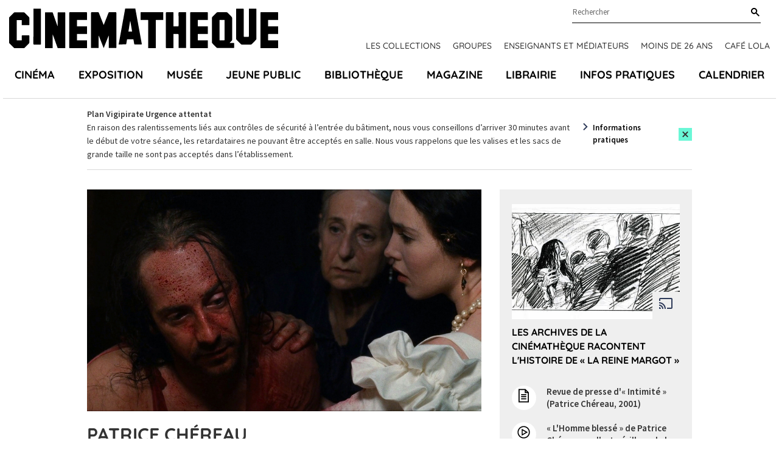

--- FILE ---
content_type: text/html; charset=UTF-8
request_url: https://www.cinematheque.fr/cycle/patrice-chereau-361.html
body_size: 15553
content:
<!DOCTYPE html>
<html lang="fr">
<head>
<base href="https://www.cinematheque.fr/" />
<title>Rétrospective Patrice Chéreau - La Cinémathèque française</title>
<meta name="robots" content="index,follow">


    <meta charset="UTF-8">
    <meta http-equiv="X-UA-Compatible" content="IE=edge">
    <meta name="viewport" content="width=device-width, initial-scale=1.0">

    <!-- CSS -->
        <link rel="apple-touch-icon" sizes="57x57" href="static/apps/cinematheque_templates/img/favicon/apple-icon-57x57.png">
    <link rel="apple-touch-icon" sizes="60x60" href="static/apps/cinematheque_templates/img/favicon/apple-icon-60x60.png">
    <link rel="apple-touch-icon" sizes="72x72" href="static/apps/cinematheque_templates/img/favicon/apple-icon-72x72.png">
    <link rel="apple-touch-icon" sizes="76x76" href="static/apps/cinematheque_templates/img/favicon/apple-icon-76x76.png">
    <link rel="apple-touch-icon" sizes="114x114" href="static/apps/cinematheque_templates/img/favicon/apple-icon-114x114.png">
    <link rel="apple-touch-icon" sizes="120x120" href="static/apps/cinematheque_templates/img/favicon/apple-icon-120x120.png">
    <link rel="apple-touch-icon" sizes="144x144" href="static/apps/cinematheque_templates/img/favicon/apple-icon-144x144.png">
    <link rel="apple-touch-icon" sizes="152x152" href="static/apps/cinematheque_templates/img/favicon/apple-icon-152x152.png">
    <link rel="apple-touch-icon" sizes="180x180" href="static/apps/cinematheque_templates/img/favicon/apple-icon-180x180.png">
    <link rel="icon" type="image/png" sizes="192x192" href="static/apps/cinematheque_templates/img/favicon/android-icon-192x192.png">
    <link rel="icon" type="image/png" sizes="32x32" href="static/apps/cinematheque_templates/img/favicon/favicon-32x32.png">
    <link rel="icon" type="image/png" sizes="96x96" href="static/apps/cinematheque_templates/img/favicon/favicon-96x96.png">
    <link rel="icon" type="image/png" sizes="16x16" href="static/apps/cinematheque_templates/img/favicon/favicon-16x16.png">
    <link rel="manifest" href="static/apps/cinematheque_templates/img/favicon/manifest.json">
    <meta name="msapplication-TileColor" content="#ffffff">
    <meta name="msapplication-TileImage" content="static/apps/cinematheque_templates/img/favicon/ms-icon-144x144.png">
    <meta name="theme-color" content="#ffffff">

    
    <link rel="stylesheet" href="static/apps/cinematheque_templates/css/fonts.css?1657723286">
    <link rel="stylesheet" href="static/apps/cinematheque_templates/css/standard.css?1727791936">

    <!-- Google Tag Manager -->
    <script>(function(w,d,s,l,i){w[l]=w[l]||[];w[l].push({'gtm.start':
    new Date().getTime(),event:'gtm.js'});var f=d.getElementsByTagName(s)[0],
    j=d.createElement(s),dl=l!='dataLayer'?'&l='+l:'';j.async=true;j.src=
    'https://www.googletagmanager.com/gtm.js?id='+i+dl;f.parentNode.insertBefore(j,f);
    })(window,document,'script','dataLayer','GTM-KTJFF9F');</script>
    <!-- End Google Tag Manager -->

    <script type="text/javascript" defer="defer" src="https://extend.vimeocdn.com/ga/6018340.js"></script>



<script>
  var _paq = window._paq = window._paq || [];
  /* tracker methods like "setCustomDimension" should be called before "trackPageView" */
  _paq.push(['trackPageView']);
  _paq.push(['enableLinkTracking']);
  (function() {
    var u="https://cinematheque.matomo.cloud/";
    _paq.push(['setTrackerUrl', u+'matomo.php']);
    _paq.push(['setSiteId', '1']);
    var d=document, g=d.createElement('script'), s=d.getElementsByTagName('script')[0];
    g.async=true; g.src='//cdn.matomo.cloud/cinematheque.matomo.cloud/matomo.js'; s.parentNode.insertBefore(g,s);
  })();
</script>

</head>

<body class="page-home">

<noscript>
    <iframe src="//www.googletagmanager.com/ns.html?id=GTM-KTJFF9F"
            height="0" width="0" style="display:none;visibility:hidden"></iframe>
</noscript>



<!-- Google Tag Manager (noscript) -->
<noscript><iframe src="https://www.googletagmanager.com/ns.html?id=GTM-KTJFF9F"
height="0" width="0" style="display:none;visibility:hidden"></iframe></noscript>
<!-- End Google Tag Manager (noscript) -->

<div class="main">
    <div class="menu-mobile-header Fixed bg-white">
        <div class="row">
            <div class="columns large-12 text-center">
                <a href="#menu-mobile" id="hamburger"><span></span></a>
                <a class="logo-mobile text-black" aria-label="Home" rel="Home"
                   href="https://www.cinematheque.fr/">
                    <svg width='108' height='16' focusable='false'><use xlink:href='/static/apps/cinematheque_templates/img/svg-defs.svg#logo'></use></svg>
                </a>
            </div>
        </div>
    </div>

<div id="menu">

    <div id="menu-principal" class="js-sticky menu relative pt-3.5">
    <div class="logo-content container container-lg-large">
        <div class="relative flex justify-between">
            <a id="logo" class="text-black" aria-label="Home" rel="home"
               href="https://www.cinematheque.fr/">
                <svg width='442' height='65' focusable='false'>
                    <use xlink:href='/static/apps/cinematheque_templates/img/svg-defs.svg#logo'></use>
                </svg>
            </a>

            <div class="pre-main-nav">
                <div class="sub-header flex justify-end relative">
                    <div class="wrap-search relative">
                        
<form action="https://www.cinematheque.fr/recherche.html" method="get">
    
<div class="form-field autocomplete-component relative"
     x-data="autocomplete"
>
    <div class="relative">
        <input type="text"
               name="t"
               id="menu-search"
               class="input-text"
               placeholder="Rechercher"
               autocomplete="off"
               data-request-url="https://www.cinematheque.fr/recherche/suggest.html"
               data-query-search-param="t"
               x-ref="input"
               x-on:keyup.esc="open = false"
               x-on:input="loadSuggestions($el.value, true)"
               x-on:keydown.arrow-down.stop.prevent="highlightNext()"
               x-on:keydown.arrow-up.stop.prevent="highlightPrevious()"
               x-on:keydown.enter.stop.prevent="handleEnterKeypressSearch()"
        >
        <label for="menu-search" class="sr-only">
            Rechercher        </label>

        <button type="submit"
                class="button-search text-black"
                aria-label="Rechercher"
                x-ref="submit"
        >
            <svg width='14' height='14' focusable='false'>
                <use xlink:href='/static/apps/cinematheque_templates/img/svg-defs.svg#search'></use>
            </svg>
        </button>

        <div class="suggestions"
             x-cloak
             x-show="open"
             x-on:click.outside="open = false"
        >
            <ul role="listbox"
                aria-label="Résultats trouvés"
                x-ref="results"
            >
                <template x-if="suggestions.length">
                    <template x-for="(suggestion, index) in suggestions">
                        <li
                            role="option"
                            x-bind:aria-selected="index === highlightedIndex"
                            x-bind:data-suggestion-id="suggestion.id"
                            x-bind:data-suggestion-label="suggestion.label"
                        >
                            <a class="autocomplete-link"
                               x-bind:href="suggestion.url"
                               x-bind:class="{
                                   'active': index === highlightedIndex || suggestion.id === suggestionId,
                               }"
                            >
                                <span x-text="suggestion.label"></span>
                                <template x-if="suggestion.type">
                                    <span class="suggestion-type">
                                        (<span class="suggestion-type" x-text="suggestion.type"></span>)
                                    </span>
                                </template>
                            </a>
                        </li>
                    </template>
                </template>
                <template x-if="!suggestions.length">
                    <li class="cursor-default select-none px-4 py-2">Pas de résultat</li>
                </template>
            </ul>
        </div>
    </div>
</div>
</form>

                    </div>
                </div>
                                    <div class="topNav flex font-title font-medium uppercase">
                        <a class="text-sm text-gray-300 topnav-link" href="https://www.cinematheque.fr/les-collections-de-la-cinematheque-francaise.html">Les collections</a><a class="text-sm text-gray-300 topnav-link" href="https://www.cinematheque.fr/groupes-2025-2026.html">Groupes</a><a class="text-sm text-gray-300 topnav-link" href="https://www.cinematheque.fr/formations-et-partenariats/enseignants-et-mediateurs.html">Enseignants et m&eacute;diateurs</a><a class="text-sm text-gray-300 topnav-link" href="https://www.cinematheque.fr/moins-de-26-ans-et-etudiants.html">Moins de 26 ans</a><a class="text-sm text-gray-300 topnav-link" href="https://www.cinematheque.fr/cafe-lola.html">Caf&eacute; Lola</a>                    </div>
                            </div>
        </div>
    </div>

            <div class="js-navbar container container-lg-large">
            <div class="main-navigation-wrap">
                <ul class="main-navigation flex justify-between p-0 m-0 font-title text-lg font-bold uppercase">
                                            <li class="relative item list-none">
                            <a class="nav-a" href="https://www.cinematheque.fr/cinema.html">Cin&eacute;ma</a>                        </li>
                                            <li class="relative item list-none">
                            <a class="nav-a" href="https://www.cinematheque.fr/exposition.html">Exposition</a>                        </li>
                                            <li class="relative item list-none">
                            <a class="nav-a" href="https://www.cinematheque.fr/musee-melies-la-magie-du-cinema.html">Mus&eacute;e</a>                        </li>
                                            <li class="relative item list-none">
                            <a class="nav-a" href="https://www.cinematheque.fr/jeune-public.html">Jeune public</a>                        </li>
                                            <li class="relative item list-none">
                            <a class="nav-a" href="https://www.cinematheque.fr/bibliotheque.html">Biblioth&egrave;que</a>                        </li>
                                            <li class="relative item list-none">
                            <a class="nav-a" href="https://www.cinematheque.fr/magazine.html">Magazine</a>                        </li>
                                            <li class="relative item list-none">
                            <a class="nav-a" href="https://www.cinematheque.fr/librairie.html">Librairie</a>                        </li>
                                            <li class="relative item list-none">
                            <a class="nav-a" href="https://www.cinematheque.fr/informations-pratiques.html">Infos pratiques</a>                        </li>
                                            <li class="relative item list-none">
                            <a class="nav-a" href="https://www.cinematheque.fr/calendrier/#aujourdhui">Calendrier</a>                        </li>
                                    </ul>
            </div>
        </div>
    </div>

</div>
    <div class="cinematheque-alert hidden js-alert relative"
         data-alert-id="6_1697572765">
        <div class="container">
            <div class="cinematheque-alert--wrapper relative text-sm flex items-center justify-center py-3.5">
                <div class="content">
                    <p><strong>Plan Vigipirate Urgence attentat</strong></p>
<p>En raison des ralentissements li&eacute;s aux contr&ocirc;les de s&eacute;curit&eacute; &agrave; l&rsquo;entr&eacute;e du b&acirc;timent, nous vous conseillons d&rsquo;arriver 30 minutes avant le d&eacute;but de votre s&eacute;ance, les retardataires ne pouvant &ecirc;tre accept&eacute;s en salle. Nous vous rappelons que les valises et les sacs de grande taille ne sont pas accept&eacute;s dans l&rsquo;&eacute;tablissement.</p>                </div>
                <div class="cta">
                                            <a class="link" href="https://www.cinematheque.fr/informations-pratiques.html">Informations pratiques</a>
                                        <button type="button"
                            class="flex items-center justify-center py-1 px-1 cinematheque-alert-close btn bg-primary js-close-alert"
                            aria-label="Close this alert">
                        <svg width='12' height='11' focusable='false'>
                            <use xlink:href='/static/apps/cinematheque_templates/img/svg-defs.svg#close'></use>
                        </svg>
                    </button>
                </div>
            </div>
        </div>
    </div>
    
<div id="content" class="page-cycle">
    <div class="cycle-item py-8">
            <div id="exposition" class="exposition" data-magellan-destination="exposition">
        <div class="container">
            <div class="exposition--wrapper">
                <div class="exposition--content">
                    <div class="thumb-wrapper">
                                                    <img src="https://www.cinematheque.fr/cache/media/programmation/bandeau-1800x1000/la-reine-margot-cycle-chereau/cr,1000,562-976248.jpg"
                                 alt="">
                                            </div>

                    <div class="wysiwyg">
                        <div class="contenu">
                            <div class="description">
                                <div class="texte">
                                                                            <h1 class="cycle-title">Patrice Chéreau</h1>
                                    
                                                                            <p class="cycle-date">
                                            Du 16 au 28 novembre 2016                                        </p>
                                    
                                    <h1 id="à-fleur-de-peau">À fleur de peau</h1>
<p>Lorsqu'il signe en 1974 le premier des dix longs métrages qui composent sa filmographie, Patrice Chéreau est déjà, à moins de trente ans, reconnu comme ce prodigieux homme de théâtre qui ne cessera ensuite de s'affirmer. Et c'est bien par rapport au théâtre, avec et contre lui, qu'il construira dès lors aussi son parcours de cinéaste.</p>
<p>Il aura commencé, à l'écran, par «&nbsp;revisiter les classiques&nbsp;», le film noir avec <em>La Chair de l'orchidée</em> d'après James Hadley Chase, le cinéma français à thème et à vedette avec <em>Judith Therpauve</em> (1978) et Simone Signoret dans le rôle-titre.</p>
<p>Mais c'est avec <em>L'Homme blessé</em> (1983) que Chéreau ouvre une première voie originale, où la théâtralité (stylisation du jeu et des lumières, artifice des décors et du récit) et le réalisme du cinéma (présence physique des corps, des objets, de certains lieux) cherchent un point de fusion. Le film, qui révèle Jean-Hugues Anglade, propose une plongée intime et troublante, synchrone du <em>Combat de nègre et de chiens</em> de Bernard-Marie Koltès que Patrice Chéreau met en scène la même année au Théâtre des Amandiers de Nanterre dont il a pris la direction.</p>
<p>Au cœur de ce théâtre où il a fait bâtir des installations pouvant servir de plateaux de tournage et des ateliers pouvant travailler aussi bien pour la scène que pour l'écran, Chéreau a notamment créé une école d'acteurs, confiée à Pierre Romans. Avec ces élèves plus que prometteurs (Valeria Bruni-Tedeschi, Marianne Denicourt, Eva Ionesco, Agnès Jaoui, Bruno Todeschini, Laurent Grevil, Vincent Perez, Thibault de Montalembert, Marc Citti…), il invente une transposition radicalement cinématographique du <em>Platonov</em> de Tchekhov, <em>Hôtel de France</em> (1987). Le très injuste échec critique et commercial de ce film, qui mérite d'être aujourd'hui revu et réévalué, laissera Chéreau durablement meurtri.</p>
<p>Couvert de lauriers en France et dans le monde entier pour son travail au théâtre et à l'opéra, reconnu comme un artiste majeur de son temps, il revient au cinéma pour ses deux films les plus ambitieux. De l'adaptation de <em>La Reine Margot</em> (1994) d'Alexandre Dumas, il fait un somptueux brasier funèbre, la danse de mort de trois hommes (Daniel Auteuil, Jean-Hugues Anglade, Vincent Perez) autour de la reine sublime et souillée qu'incarne Isabelle Adjani. Convoquant les réminiscences d'une de ses mises en scène de jeunesse les plus remarquées, <em>Massacre à Paris</em> d'après Marlowe, comme les échos des massacres contemporains de Sarajevo et du Rwanda, le cinéaste explore les ressources propres au cinéma de la grande forme, potlatch de vedettes, de décors, de foules de figurants pour approcher un secret aussi sombre qu'intime. Il trouve ainsi un équivalent à l'écran de ses mises en scène les plus spectaculaires, exemplairement son inoubliable <em>Ring</em> à Bayreuth.</p>
<p>Apparemment aux antipodes –&nbsp;contemporain, mobile, introspectif, hétérogène&nbsp;– sera le non moins ambitieux <em>Ceux qui m'aiment prendront le train</em> (1998), qui explore de manière très différente d'autres échos et contrastes entre théâtre et cinéma. Du théâtre, on retrouve en effet la notion de troupe (composée cette fois de Charles Berling, Valeria Bruni-Tedeschi, Vincent Perez, Roschdy Zem, Dominique Blanc, Pascal Greggory, Bruno Todeschini, Olivier Gourmet…, tous à leur meilleur), de spectacle collectif dont <em>Hôtel de France</em> avait offert une première tentative. Et, dix ans après une mise en scène historique de <em>Hamlet</em>, il conçoit la figure du fantôme paternel par qui le drame (et aussi la comédie) arrivent, et qu'interprète magistralement Jean-Louis Trintignant. Mais les dimensions les plus marquantes sont ici ce qui n'est pas directement accessible au théâtre, le déplacement dans l'espace, à la fois mobilité du lieu (le train) et mobilité du cadre (la virtuose caméra portée d'Éric Gautier) et la proximité physique des corps, au plus près des gestes, des frémissements, des brutalités, des épuisements.</p>
<p>Les ressources de cette sensualité singulière qu'il trouve au cinéma est ce qu'explorera surtout Patrice Chéreau réalisateur avec ses quatre derniers films avant sa mort en 2013. Ce sera au moyen de films au format plus modeste, mais qui ouvrent davantage de visibilité à un de ses talents les plus éclatants, et une de ses passions déclarées, la direction d'acteur –&nbsp;lui qui aura été également acteur, chez Andrzej Wajda, Youssef Chahine, Raoul Ruiz et Michael Haneke notamment, même si sans doute jamais de manière aussi inoubliable que dans sa propre mise en scène de <em>Dans la solitude des champs de coton</em>. Il trouve des interprètes à la mesure de son ambition en se déplaçant à Londres pour <em>Intimité</em> (2000), quasiment un traité de jeu pour la caméra, exercice magnifié par Mark Rylance, Kerry Fox et Timothy Spall et renforcé par le travail sur la langue, et sur les matières d'une vie quotidienne sans éclat. La proximité physique, presque palpable, de la peau nue des comédiens, ou même la moquette de mauvaise qualité sur laquelle les deux personnages principaux font l'amour, peut servir d'exemple d'une symétrie pour l'écran avec les puissances sensorielles des imposants décors de bois ou de pierre conçus par Richard Peduzzi pour les plateaux scéniques de Chéreau durant des décennies.</p>
<p><em>Gabrielle</em> (2005), huis clos qui est sans doute le retour le plus explicite de Chéreau à la théâtralité du fait de l'affichage de son artificialité, est surtout un défi et un cadeau à deux grands acteurs, Isabelle Huppert et Pascal Greggory. Alors que <em>Son frère</em> (2003), avec Bruno Todeschini et Éric Caravaca, et <em>Persécution</em> (2009) où on retrouve Jean-Hugues Anglade aux côtés de Romain Duris, peuvent être vus comme des variations sur les thèmes abordés dans <em>L'Homme blessé</em>, où les relations de désir, de rivalité et de tendresse entre hommes engendrent des spirales d'émotion, de violence et de sincérité.</p>
<p>Jean-Michel Frodon</p>                                </div>
                            </div>
                        </div>
                    </div>
                </div>

                <div class="exposition--sidebar">
                    
                    
                                            <div class="mea-list">
                                                        <div class="mea-list__featured has-link">
                                <div class="mea-list__featured--thumb">
                                                                            <a href="article/958.html">
                                            <img src="https://www.cinematheque.fr/cache/media/articles/la-reine-margot-story-board-de-maxime-rebiere-1/cr,450,307-q,75-f1ac47.jpg" alt="">
                                        </a>
                                    
                                    <div class="featured-type">
                                        <a class="block" href="article/958.html">
                                            <svg width="24" height="24" xmlns="http://www.w3.org/2000/svg" viewBox="0 0 24 24">
                                                <defs><clipPath id="a"><path d="M0 0h24v24H0z"/></clipPath></defs>
                                                <g clip-path="url(#a)"><path d="M1 12c5 0 9 4 9 9h2c0-6.08-4.93-11-11-11zm0 4c2.76 0 5 2.24 5 5h2c0-3.87-3.13-7-7-7zm0 5h3c0-1.66-1.34-3-3-3zM3 3c-1.1 0-2 .9-2 2v3h2V5h18v14h-7v2h7c1.1 0 2-.9 2-2V5c0-1.1-.9-2-2-2z" fill="#2e3a59"/></g>
                                            </svg>
                                        </a>
                                    </div>
                                </div>

                                <div class="mea-list__featured--content">
                                    <a class="item-title block" href="article/958.html">
                                        Les archives de la Cinémathèque racontent l'histoire de «&nbsp;La Reine Margot&nbsp;»                                    </a>

                                                                    </div>
                            </div>
                                                        <div class="mea-list--items">
                                                                    <div class="mea-list--items__item has-link">
                                                                                    <div class="item-type">
                                                <a class="block" href="article/959.html">
                                                    <svg width="27" height="27" focusable='false' class="icon"><use xlink:href='/static/apps/cinematheque_templates/img/svg-defs.svg#quote_left'></use></svg>
                                                </a>
                                            </div>
                                        
                                        <div class="item-content">
                                            <a class="block item-title" href="article/959.html">
                                                Revue de presse d'«&nbsp;Intimité&nbsp;» (Patrice Chéreau, 2001)                                            </a>

                                                                                    </div>
                                    </div>
                                                                        <div class="mea-list--items__item has-link">
                                                                                    <div class="item-type">
                                                <a class="block" href="video/962.html">
                                                    <svg width="27" height="27" focusable='false' class="icon"><use xlink:href='/static/apps/cinematheque_templates/img/svg-defs.svg#film'></use></svg>
                                                </a>
                                            </div>
                                        
                                        <div class="item-content">
                                            <a class="block item-title" href="video/962.html">
                                                «&nbsp;L'Homme blessé&nbsp;» de Patrice Chéreau, ou l'art périlleux de la rencontre                                            </a>

                                                                                            <a class="block item-subtitle" href="video/962.html">
                                                    Analyse de Gabriela Trujillo                                                </a>
                                                                                    </div>
                                    </div>
                                                                        <div class="mea-list--items__item has-link">
                                                                                    <div class="item-type">
                                                <a class="block" href="video/964.html">
                                                    <svg width="27" height="27" focusable='false' class="icon"><use xlink:href='/static/apps/cinematheque_templates/img/svg-defs.svg#film'></use></svg>
                                                </a>
                                            </div>
                                        
                                        <div class="item-content">
                                            <a class="block item-title" href="video/964.html">
                                                Patrice Chéreau, affinités électives                                            </a>

                                                                                            <a class="block item-subtitle" href="video/964.html">
                                                    Table ronde                                                </a>
                                                                                    </div>
                                    </div>
                                                                </div>
                        </div>
                                        </div>
            </div>
        </div>
    </div>

        
        <div id="prog" class="prog" data-magellan-destination="prog">
            <div class="container">
            <div class="films_calendrier">
    <div class="films_calendrier--nav">
        <button type="button"
                role="tab"
                aria-selected="true"
                class="films_calendrier--nav__btn js-link-films active"
                data-tracking
                data-tracking-category="cycle"
                data-tracking-action="nombre-clic"
                data-tracking-label="film"
        >
            Le programme        </button>

        <button type="button"
                role="tab"
                aria-selected="false"
                class="films_calendrier--nav__btn js-link-calendrier"
                data-tracking
                data-tracking-category="cycle"
                data-tracking-action="nombre-clic"
                data-tracking-label="calendrier"
        >
            Le Calendrier        </button>
    </div>

    <div class="films_calendrier--content">
        <div class="films_calendrier--content__wrapper">
            <div id="films" class="films"
                 aria-hidden="false"
                 role="tabpanel"
            >
                <div class="content">
            <div class="films-section mt-6">
            <h3 class="sec-title">Les films</h3>

            
            <div class="films--list">
                <div class="films--list__item">
                        <a class="block" href="seance/25351.html">
                <img src="https://www.cinematheque.fr/cache/media/programmation/films/ceux-qui-maiment-prendront-le-train-patrice-chereau/cr,350,196-4d6ae0.jpg"
            style="--aspect-ratio-w: 350px; --aspect-ratio-h: 196px"
            class="mb-4 image"
            width="350"
            height="196"
            loading="lazy"
            alt="">
                    </a>
                
    
                        <div class="mb-4">
                                    <a href="film/29227.html" class="title inline-block text-gray-300 underline">
                        Ceux qui m'aiment prendront le train                    </a>
                
                                    <div class="subtitle realisateur text-sm">
                                                    <span>Patrice Chéreau</span>
                        
                                                    <span style="margin-left:-3px">, 1997</span>
                                            </div>
                            </div>
            
            <a href="seance/25093.html" class="seance-link mr-4   past-seance ">
            Sa 19 nov 15h00 &nbsp;
            <span class="code">HL</span>
        </a>
                <a href="seance/25351.html" class="seance-link mr-4   past-seance ">
            Ve 25 nov 20h00 &nbsp;
            <span class="code">JE</span>
        </a>
        </div>
<div class="films--list__item">
                        <a class="block" href="seance/25076.html">
                <img src="https://www.cinematheque.fr/cache/media/programmation/films/la-chair-de-lorchidee-patrice-chereau/cr,350,196-8ab449.jpg"
            style="--aspect-ratio-w: 350px; --aspect-ratio-h: 196px"
            class="mb-4 image"
            width="350"
            height="196"
            loading="lazy"
            alt="">
                    </a>
                
    
                        <div class="mb-4">
                                    <a href="film/39651.html" class="title inline-block text-gray-300 underline">
                        La Chair de l'orchidée                    </a>
                
                                    <div class="subtitle realisateur text-sm">
                                                    <span>Patrice Chéreau</span>
                        
                                                    <span style="margin-left:-3px">, 1974</span>
                                            </div>
                            </div>
            
            <a href="seance/25090.html" class="seance-link mr-4   past-seance ">
            Je 17 nov 19h00 &nbsp;
            <span class="code">HL</span>
        </a>
                <a href="seance/25076.html" class="seance-link mr-4   past-seance ">
            Ve 25 nov 14h30 &nbsp;
            <span class="code">HL</span>
        </a>
        </div>
<div class="films--list__item">
                        <a class="block" href="seance/25083.html">
                <img src="https://www.cinematheque.fr/cache/media/programmation/films/gabrielle-patrice-chereau/cr,350,196-6097cf.jpg"
            style="--aspect-ratio-w: 350px; --aspect-ratio-h: 196px"
            class="mb-4 image"
            width="350"
            height="196"
            loading="lazy"
            alt="">
                    </a>
                
    
                        <div class="mb-4">
                                    <a href="film/97511.html" class="title inline-block text-gray-300 underline">
                        Gabrielle                    </a>
                
                                    <div class="subtitle realisateur text-sm">
                                                    <span>Patrice Chéreau</span>
                        
                                                    <span style="margin-left:-3px">, 2004</span>
                                            </div>
                            </div>
            
            <a href="seance/25086.html" class="seance-link mr-4   past-seance ">
            Sa 19 nov 21h45 &nbsp;
            <span class="code">GF</span>
        </a>
                <a href="seance/25083.html" class="seance-link mr-4   past-seance ">
            Di 27 nov 20h00 &nbsp;
            <span class="code">JE</span>
        </a>
        </div>
<div class="films--list__item">
                        <a class="block" href="seance/25089.html">
                <img src="https://www.cinematheque.fr/cache/media/01-films/homme-blesse-patrice-chereau-1983/cr,350,196-b26ec1.jpg"
            style="--aspect-ratio-w: 350px; --aspect-ratio-h: 196px"
            class="mb-4 image"
            width="350"
            height="196"
            loading="lazy"
            alt="">
                    </a>
                
    
                        <div class="mb-4">
                                    <a href="film/47532.html" class="title inline-block text-gray-300 underline">
                        L'Homme blessé                    </a>
                
                                    <div class="subtitle realisateur text-sm">
                                                    <span>Patrice Chéreau</span>
                        
                                                    <span style="margin-left:-3px">, 1983</span>
                                            </div>
                            </div>
            
            <a href="seance/25087.html" class="seance-link mr-4   past-seance ">
            Sa 19 nov 19h30 &nbsp;
            <span class="code">GF</span>
        </a>
                <a href="seance/25089.html" class="seance-link mr-4   past-seance ">
            Ve 25 nov 17h00 &nbsp;
            <span class="code">HL</span>
        </a>
        </div>
<div class="films--list__item">
                        <a class="block" href="seance/25088.html">
                <img src="https://www.cinematheque.fr/cache/media/programmation/films/hotel-de-france-patrice-chereau/cr,350,196-676847.jpg"
            style="--aspect-ratio-w: 350px; --aspect-ratio-h: 196px"
            class="mb-4 image"
            width="350"
            height="196"
            loading="lazy"
            alt="">
                    </a>
                
    
                        <div class="mb-4">
                                    <a href="film/47432.html" class="title inline-block text-gray-300 underline">
                        Hôtel de France                    </a>
                
                                    <div class="subtitle realisateur text-sm">
                                                    <span>Patrice Chéreau</span>
                        
                                                    <span style="margin-left:-3px">, 1986</span>
                                            </div>
                            </div>
            
            <a href="seance/25091.html" class="seance-link mr-4   past-seance ">
            Je 17 nov 21h30 &nbsp;
            <span class="code">HL</span>
        </a>
                <a href="seance/25088.html" class="seance-link mr-4   past-seance ">
            Lu 21 nov 16h30 &nbsp;
            <span class="code">GF</span>
        </a>
        </div>
<div class="films--list__item">
                        <a class="block" href="seance/25078.html">
                <img src="https://www.cinematheque.fr/cache/media/programmation/films/intimite-patrice-chereau/cr,350,196-4d59ff.jpg"
            style="--aspect-ratio-w: 350px; --aspect-ratio-h: 196px"
            class="mb-4 image"
            width="350"
            height="196"
            loading="lazy"
            alt="">
                    </a>
                
    
                        <div class="mb-4">
                                    <a href="film/73296.html" class="title inline-block text-gray-300 underline">
                        Intimité                    </a>
                
                                    <div class="subtitle realisateur text-sm">
                                                    <span>Patrice Chéreau</span>
                        
                                                    <span style="margin-left:-3px">, 2000</span>
                                            </div>
                            </div>
            
            <a href="seance/25092.html" class="seance-link mr-4   past-seance ">
            Ve 18 nov 17h30 &nbsp;
            <span class="code">GF</span>
        </a>
                <a href="seance/25078.html" class="seance-link mr-4   past-seance ">
            Lu 28 nov 16h30 &nbsp;
            <span class="code">GF</span>
        </a>
        </div>
<div class="films--list__item">
                        <a class="block" href="seance/25077.html">
                <img src="https://www.cinematheque.fr/cache/media/programmation/films/judith-therpauve-patrice-chereau/cr,350,196-b97c80.jpg"
            style="--aspect-ratio-w: 350px; --aspect-ratio-h: 196px"
            class="mb-4 image"
            width="350"
            height="196"
            loading="lazy"
            alt="">
                    </a>
                
    
                        <div class="mb-4">
                                    <a href="film/47495.html" class="title inline-block text-gray-300 underline">
                        Judith Therpauve                    </a>
                
                                    <div class="subtitle realisateur text-sm">
                                                    <span>Patrice Chéreau</span>
                        
                                                    <span style="margin-left:-3px">, 1978</span>
                                            </div>
                            </div>
            
            <a href="seance/25074.html" class="seance-link mr-4   past-seance ">
            Di 20 nov 21h30 &nbsp;
            <span class="code">GF</span>
        </a>
                <a href="seance/25077.html" class="seance-link mr-4   past-seance ">
            Lu 28 nov 14h00 &nbsp;
            <span class="code">GF</span>
        </a>
        </div>
<div class="films--list__item">
                        <a class="block" href="seance/25082.html">
                <img src="https://www.cinematheque.fr/cache/media/programmation/films/persecution-patrice-chereau/cr,350,196-ac64fd.jpg"
            style="--aspect-ratio-w: 350px; --aspect-ratio-h: 196px"
            class="mb-4 image"
            width="350"
            height="196"
            loading="lazy"
            alt="">
                    </a>
                
    
                        <div class="mb-4">
                                    <a href="film/109106.html" class="title inline-block text-gray-300 underline">
                        Persécution                    </a>
                
                                    <div class="subtitle realisateur text-sm">
                                                    <span>Patrice Chéreau</span>
                        
                                                    <span style="margin-left:-3px">, 2008</span>
                                            </div>
                            </div>
            
            <a href="seance/25080.html" class="seance-link mr-4   past-seance ">
            Di 20 nov 19h15 &nbsp;
            <span class="code">GF</span>
        </a>
                <a href="seance/25082.html" class="seance-link mr-4   past-seance ">
            Sa 26 nov 20h00 &nbsp;
            <span class="code">JE</span>
        </a>
        </div>
<div class="films--list__item">
                        <a class="block" href="seance/25081.html">
                <img src="https://www.cinematheque.fr/cache/media/programmation/films/la-reine-margot-patrice-chereau/cr,350,196-8e9e3f.jpg"
            style="--aspect-ratio-w: 350px; --aspect-ratio-h: 196px"
            class="mb-4 image"
            width="350"
            height="196"
            loading="lazy"
            alt="">
                    </a>
                
    
                        <div class="mb-4">
                                    <a href="film/52784.html" class="title inline-block text-gray-300 underline">
                        La Reine Margot                    </a>
                
                                    <div class="subtitle realisateur text-sm">
                                                    <span>Patrice Chéreau</span>
                        
                                                    <span style="margin-left:-3px">, 1993</span>
                                            </div>
                            </div>
            
            <a href="seance/25073.html" class="seance-link mr-4   past-seance ">
            Me 16 nov 20h00 &nbsp;
            <span class="code">HL</span>
        </a>
                <a href="seance/25081.html" class="seance-link mr-4   past-seance ">
            Je 24 nov 19h30 &nbsp;
            <span class="code">GF</span>
        </a>
        </div>
<div class="films--list__item">
                        <a class="block" href="seance/25085.html">
                <img src="https://www.cinematheque.fr/cache/media/programmation/films/son-frere-patrice-chereau/cr,350,196-bd4e24.jpg"
            style="--aspect-ratio-w: 350px; --aspect-ratio-h: 196px"
            class="mb-4 image"
            width="350"
            height="196"
            loading="lazy"
            alt="">
                    </a>
                
    
                        <div class="mb-4">
                                    <a href="film/83995.html" class="title inline-block text-gray-300 underline">
                        Son frère                    </a>
                
                                    <div class="subtitle realisateur text-sm">
                                                    <span>Patrice Chéreau</span>
                        
                                                    <span style="margin-left:-3px">, 2002</span>
                                            </div>
                            </div>
            
            <a href="seance/25084.html" class="seance-link mr-4   past-seance ">
            Je 17 nov 17h00 &nbsp;
            <span class="code">HL</span>
        </a>
                <a href="seance/25085.html" class="seance-link mr-4   past-seance ">
            Di 20 nov 17h00 &nbsp;
            <span class="code">GF</span>
        </a>
        </div>
<div class="films--list__item">
                        <a class="block" href="seance/25075.html">
                <img src="https://www.cinematheque.fr/cache/media/programmation/films/le-temps-et-la-chambre-patrice-chereau/cr,350,196-0bb37b.jpg"
            style="--aspect-ratio-w: 350px; --aspect-ratio-h: 196px"
            class="mb-4 image"
            width="350"
            height="196"
            loading="lazy"
            alt="">
                    </a>
                
    
                        <div class="mb-4">
                                    <a href="film/63149.html" class="title inline-block text-gray-300 underline">
                        Le Temps et la chambre                    </a>
                
                                    <div class="subtitle realisateur text-sm">
                                                    <span>Patrice Chéreau</span>
                        
                                                    <span style="margin-left:-3px">, 1992</span>
                                            </div>
                            </div>
            
            <a href="seance/25075.html" class="seance-link mr-4   past-seance ">
            Je 24 nov 17h00 &nbsp;
            <span class="code">JE</span>
        </a>
        </div>
            </div>
        </div>
                <div class="films-section mt-6">
            <h3 class="sec-title">Patrice Chéreau acteur</h3>

            
            <div class="films--list">
                <div class="films--list__item">
                        <a class="block" href="seance/25095.html">
                <img src="https://www.cinematheque.fr/cache/media/programmation/films/adieu-bonaparte-youssef-chahine/cr,350,196-28503b.jpg"
            style="--aspect-ratio-w: 350px; --aspect-ratio-h: 196px"
            class="mb-4 image"
            width="350"
            height="196"
            loading="lazy"
            alt="">
                    </a>
                
    
                        <div class="mb-4">
                                    <a href="film/47472.html" class="title inline-block text-gray-300 underline">
                        Adieu Bonaparte                    </a>
                
                                    <div class="subtitle realisateur text-sm">
                                                    <span>Youssef Chahine</span>
                        
                                                    <span style="margin-left:-3px">, 1984</span>
                                            </div>
                            </div>
            
            <a href="seance/25095.html" class="seance-link mr-4   past-seance ">
            Lu 21 nov 14h00 &nbsp;
            <span class="code">GF</span>
        </a>
        </div>
<div class="films--list__item">
                        <a class="block" href="seance/25096.html">
                <img src="https://www.cinematheque.fr/cache/media/01-films/danton-andrzej-wajda-1982/cr,350,196-305e87.jpg"
            style="--aspect-ratio-w: 350px; --aspect-ratio-h: 196px"
            class="mb-4 image"
            width="350"
            height="196"
            loading="lazy"
            alt="">
                    </a>
                
    
                        <div class="mb-4">
                                    <a href="film/52760.html" class="title inline-block text-gray-300 underline">
                        Danton                    </a>
                
                                    <div class="subtitle realisateur text-sm">
                                                    <span>Andrzej Wajda</span>
                        
                                                    <span style="margin-left:-3px">, 1982</span>
                                            </div>
                            </div>
            
            <a href="seance/25096.html" class="seance-link mr-4   past-seance ">
            Me 23 nov 20h00 &nbsp;
            <span class="code">JE</span>
        </a>
        </div>
<div class="films--list__item">
                        <a class="block" href="seance/25094.html">
                <img src="https://www.cinematheque.fr/cache/media/programmation/films/lucie-aubrac-claude-berri/cr,350,196-f864aa.jpg"
            style="--aspect-ratio-w: 350px; --aspect-ratio-h: 196px"
            class="mb-4 image"
            width="350"
            height="196"
            loading="lazy"
            alt="">
                    </a>
                
    
                        <div class="mb-4">
                                    <a href="film/46800.html" class="title inline-block text-gray-300 underline">
                        Lucie Aubrac                    </a>
                
                                    <div class="subtitle realisateur text-sm">
                                                    <span>Claude Berri</span>
                        
                                                    <span style="margin-left:-3px">, 1996</span>
                                            </div>
                            </div>
            
            <a href="seance/25094.html" class="seance-link mr-4   past-seance ">
            Me 23 nov 17h00 &nbsp;
            <span class="code">HL</span>
        </a>
        </div>
<div class="films--list__item">
                        <a class="block" href="seance/25097.html">
                <img src="https://www.cinematheque.fr/cache/media/programmation/films/le-temps-du-loup-michael-haneke/cr,350,196-5b536b.jpg"
            style="--aspect-ratio-w: 350px; --aspect-ratio-h: 196px"
            class="mb-4 image"
            width="350"
            height="196"
            loading="lazy"
            alt="">
                    </a>
                
    
                        <div class="mb-4">
                                    <a href="film/85672.html" class="title inline-block text-gray-300 underline">
                        Le Temps du loup                    </a>
                
                                    <div class="subtitle realisateur text-sm">
                                                    <span>Michael Haneke</span>
                        
                                                    <span style="margin-left:-3px">, 2002</span>
                                            </div>
                            </div>
            
            <a href="seance/25097.html" class="seance-link mr-4   past-seance ">
            Di 20 nov 14h30 &nbsp;
            <span class="code">GF</span>
        </a>
        </div>
            </div>
        </div>
                <div class="films-section mt-6">
            <h3 class="sec-title">Rencontres et conférences</h3>
            <div class="films--list">
                <div class="films--list__item">
                        <a class="block" href="seance/25093.html">
                <img src="https://www.cinematheque.fr/cache/media/programmation/autres/patrice-chereau-photo-guillermo-vilela-maria-delia-vilela/cr,350,196-f48300.jpg"
            style="--aspect-ratio-w: 350px; --aspect-ratio-h: 196px"
            class="mb-4 image"
            width="350"
            height="196"
            loading="lazy"
            alt="">
                    </a>
                
    
                        <div class="mb-4">
                                        <a href="intervention/1135.html" class="title inline-block text-gray-300 underline">
                            Patrice Chéreau, affinités électives                        </a>
                
                                    <div class="subtitle realisateur text-sm">
                        <span>Table ronde</span>
                    </div>
                            </div>
                        
            <a href="seance/25093.html" class="seance-link mr-4   past-seance ">
            Sa 19 nov 15h00 &nbsp;
            <span class="code">HL</span>
        </a>
        </div>
            </div>
        </div>
        </div>
            </div>

            <div id="calendrier" class="calendrier"
                 aria-hidden="true"
                 role="tabpanel"
            >
                
<div class="calendar">
    <div class="weekdays">
                    <div class="wd">
                Lundi            </div>
                    <div class="wd">
                Mardi            </div>
                    <div class="wd">
                Mercredi            </div>
                    <div class="wd">
                Jeudi            </div>
                    <div class="wd">
                Vendredi            </div>
                    <div class="wd">
                Samedi            </div>
                    <div class="wd">
                Dimanche            </div>
            </div>

    
<div class="week">
    <div class="day past no-display-mobile">
                                <div class="date">
                <span class="date-wd">lundi </span>
                14 novembre 2016            </div>



            <div class="visits">
                            </div>

                        </div>
    <div class="day past no-display-mobile">
                                <div class="date">
                <span class="date-wd">mardi </span>
                15 novembre 2016            </div>



            <div class="visits">
                            </div>

                        </div>
    <div class="day past">
                                <div class="date">
                <span class="date-wd">mercredi </span>
                16 novembre 2016            </div>



            <div class="visits">
                            </div>

                                <a href="seance/25073.html" class="show">
                        <div class="show-content">
                            <div>
                                <span class="time">20h00</span>
                                                                        <span class="salle">HL</span>
                                                                </div>
                                                            <div class="rem">Ouverture de la rétrospective, en présence de l’équipe du film </div>
                                                            <ul class="group">
                                                                                <li class="film">
                                                <p class="title mb-0">La Reine Margot                                                    
                                                                                                    </p>

                                                <p class="real mb-0">
                                                    Patrice Chéreau, 1993                                                </p>
                                            </li>

                                                                        </ul>
                                                    </div>
                    </a>
                            </div>
    <div class="day past">
                                <div class="date">
                <span class="date-wd">jeudi </span>
                17 novembre 2016            </div>



            <div class="visits">
                            </div>

                                <a href="seance/25084.html" class="show">
                        <div class="show-content">
                            <div>
                                <span class="time">17h00</span>
                                                                        <span class="salle">HL</span>
                                                                </div>
                                                            <ul class="group">
                                                                                <li class="film">
                                                <p class="title mb-0">Son frère                                                    
                                                                                                    </p>

                                                <p class="real mb-0">
                                                    Patrice Chéreau, 2002                                                </p>
                                            </li>

                                                                        </ul>
                                                    </div>
                    </a>
                                    <a href="seance/25090.html" class="show">
                        <div class="show-content">
                            <div>
                                <span class="time">19h00</span>
                                                                        <span class="salle">HL</span>
                                                                </div>
                                                            <ul class="group">
                                                                                <li class="film">
                                                <p class="title mb-0">La Chair de l'orchidée                                                    
                                                                                                    </p>

                                                <p class="real mb-0">
                                                    Patrice Chéreau, 1974                                                </p>
                                            </li>

                                                                        </ul>
                                                    </div>
                    </a>
                                    <a href="seance/25091.html" class="show">
                        <div class="show-content">
                            <div>
                                <span class="time">21h30</span>
                                                                        <span class="salle">HL</span>
                                                                </div>
                                                            <ul class="group">
                                                                                <li class="film">
                                                <p class="title mb-0">Hôtel de France                                                    
                                                                                                    </p>

                                                <p class="real mb-0">
                                                    Patrice Chéreau, 1986                                                </p>
                                            </li>

                                                                        </ul>
                                                    </div>
                    </a>
                            </div>
    <div class="day past">
                                <div class="date">
                <span class="date-wd">vendredi </span>
                18 novembre 2016            </div>



            <div class="visits">
                            </div>

                                <a href="seance/25092.html" class="show">
                        <div class="show-content">
                            <div>
                                <span class="time">17h30</span>
                                                                        <span class="salle">GF</span>
                                                                </div>
                                                            <ul class="group">
                                                                                <li class="film">
                                                <p class="title mb-0">Intimité                                                    
                                                                                                    </p>

                                                <p class="real mb-0">
                                                    Patrice Chéreau, 2000                                                </p>
                                            </li>

                                                                        </ul>
                                                    </div>
                    </a>
                            </div>
    <div class="day past">
                                <div class="date">
                <span class="date-wd">samedi </span>
                19 novembre 2016            </div>



            <div class="visits">
                            </div>

                                <a href="seance/25093.html" class="show">
                        <div class="show-content">
                            <div>
                                <span class="time">15h00</span>
                                                                        <span class="salle">HL</span>
                                                                </div>
                                                            <ul class="group">
                                                                                <li class="film">
                                                <p class="title mb-0">Ceux qui m'aiment prendront le train                                                    
                                                                                                    </p>

                                                <p class="real mb-0">
                                                    Patrice Chéreau, 1997                                                </p>
                                            </li>

                                                                                        <li class="film">
                                                    <span class="title">Patrice Chéreau, affinités électives. Table ronde</span>
                                                </li>
                                                                            </ul>
                                                    </div>
                    </a>
                                    <a href="seance/25087.html" class="show">
                        <div class="show-content">
                            <div>
                                <span class="time">19h30</span>
                                                                        <span class="salle">GF</span>
                                                                </div>
                                                            <ul class="group">
                                                                                <li class="film">
                                                <p class="title mb-0">L'Homme blessé                                                    
                                                                                                    </p>

                                                <p class="real mb-0">
                                                    Patrice Chéreau, 1983                                                </p>
                                            </li>

                                                                        </ul>
                                                    </div>
                    </a>
                                    <a href="seance/25086.html" class="show">
                        <div class="show-content">
                            <div>
                                <span class="time">21h45</span>
                                                                        <span class="salle">GF</span>
                                                                </div>
                                                            <ul class="group">
                                                                                <li class="film">
                                                <p class="title mb-0">Gabrielle                                                    
                                                                                                    </p>

                                                <p class="real mb-0">
                                                    Patrice Chéreau, 2004                                                </p>
                                            </li>

                                                                        </ul>
                                                    </div>
                    </a>
                            </div>
    <div class="day past">
                                <div class="date">
                <span class="date-wd">dimanche </span>
                20 novembre 2016            </div>



            <div class="visits">
                            </div>

                                <a href="seance/25097.html" class="show">
                        <div class="show-content">
                            <div>
                                <span class="time">14h30</span>
                                                                        <span class="salle">GF</span>
                                                                </div>
                                                            <ul class="group">
                                                                                <li class="film">
                                                <p class="title mb-0">Le Temps du loup                                                    
                                                                                                    </p>

                                                <p class="real mb-0">
                                                    Michael Haneke, 2002                                                </p>
                                            </li>

                                                                        </ul>
                                                    </div>
                    </a>
                                    <a href="seance/25085.html" class="show">
                        <div class="show-content">
                            <div>
                                <span class="time">17h00</span>
                                                                        <span class="salle">GF</span>
                                                                </div>
                                                            <ul class="group">
                                                                                <li class="film">
                                                <p class="title mb-0">Son frère                                                    
                                                                                                    </p>

                                                <p class="real mb-0">
                                                    Patrice Chéreau, 2002                                                </p>
                                            </li>

                                                                        </ul>
                                                    </div>
                    </a>
                                    <a href="seance/25080.html" class="show">
                        <div class="show-content">
                            <div>
                                <span class="time">19h15</span>
                                                                        <span class="salle">GF</span>
                                                                </div>
                                                            <ul class="group">
                                                                                <li class="film">
                                                <p class="title mb-0">Persécution                                                    
                                                                                                    </p>

                                                <p class="real mb-0">
                                                    Patrice Chéreau, 2008                                                </p>
                                            </li>

                                                                        </ul>
                                                    </div>
                    </a>
                                    <a href="seance/25074.html" class="show">
                        <div class="show-content">
                            <div>
                                <span class="time">21h30</span>
                                                                        <span class="salle">GF</span>
                                                                </div>
                                                            <ul class="group">
                                                                                <li class="film">
                                                <p class="title mb-0">Judith Therpauve                                                    
                                                                                                    </p>

                                                <p class="real mb-0">
                                                    Patrice Chéreau, 1978                                                </p>
                                            </li>

                                                                        </ul>
                                                    </div>
                    </a>
                            </div>
</div>

<div class="week">
    <div class="day past">
                                <div class="date">
                <span class="date-wd">lundi </span>
                21 novembre 2016            </div>



            <div class="visits">
                            </div>

                                <a href="seance/25095.html" class="show">
                        <div class="show-content">
                            <div>
                                <span class="time">14h00</span>
                                                                        <span class="salle">GF</span>
                                                                </div>
                                                            <ul class="group">
                                                                                <li class="film">
                                                <p class="title mb-0">Adieu Bonaparte                                                    
                                                                                                    </p>

                                                <p class="real mb-0">
                                                    Youssef Chahine, 1984                                                </p>
                                            </li>

                                                                        </ul>
                                                    </div>
                    </a>
                                    <a href="seance/25088.html" class="show">
                        <div class="show-content">
                            <div>
                                <span class="time">16h30</span>
                                                                        <span class="salle">GF</span>
                                                                </div>
                                                            <ul class="group">
                                                                                <li class="film">
                                                <p class="title mb-0">Hôtel de France                                                    
                                                                                                    </p>

                                                <p class="real mb-0">
                                                    Patrice Chéreau, 1986                                                </p>
                                            </li>

                                                                        </ul>
                                                    </div>
                    </a>
                            </div>
    <div class="day past no-display-mobile">
                                <div class="date">
                <span class="date-wd">mardi </span>
                22 novembre 2016            </div>



            <div class="visits">
                            </div>

                        </div>
    <div class="day past">
                                <div class="date">
                <span class="date-wd">mercredi </span>
                23 novembre 2016            </div>



            <div class="visits">
                            </div>

                                <a href="seance/25094.html" class="show">
                        <div class="show-content">
                            <div>
                                <span class="time">17h00</span>
                                                                        <span class="salle">HL</span>
                                                                </div>
                                                            <ul class="group">
                                                                                <li class="film">
                                                <p class="title mb-0">Lucie Aubrac                                                    
                                                                                                    </p>

                                                <p class="real mb-0">
                                                    Claude Berri, 1996                                                </p>
                                            </li>

                                                                        </ul>
                                                    </div>
                    </a>
                                    <a href="seance/25096.html" class="show">
                        <div class="show-content">
                            <div>
                                <span class="time">20h00</span>
                                                                        <span class="salle">JE</span>
                                                                </div>
                                                            <ul class="group">
                                                                                <li class="film">
                                                <p class="title mb-0">Danton                                                    
                                                                                                    </p>

                                                <p class="real mb-0">
                                                    Andrzej Wajda, 1982                                                </p>
                                            </li>

                                                                        </ul>
                                                    </div>
                    </a>
                            </div>
    <div class="day past">
                                <div class="date">
                <span class="date-wd">jeudi </span>
                24 novembre 2016            </div>



            <div class="visits">
                            </div>

                                <a href="seance/25075.html" class="show">
                        <div class="show-content">
                            <div>
                                <span class="time">17h00</span>
                                                                        <span class="salle">JE</span>
                                                                </div>
                                                            <ul class="group">
                                                                                <li class="film">
                                                <p class="title mb-0">Le Temps et la chambre                                                    
                                                                                                    </p>

                                                <p class="real mb-0">
                                                    Patrice Chéreau, 1992                                                </p>
                                            </li>

                                                                        </ul>
                                                    </div>
                    </a>
                                    <a href="seance/25081.html" class="show">
                        <div class="show-content">
                            <div>
                                <span class="time">19h30</span>
                                                                        <span class="salle">GF</span>
                                                                </div>
                                                            <ul class="group">
                                                                                <li class="film">
                                                <p class="title mb-0">La Reine Margot                                                    
                                                                                                    </p>

                                                <p class="real mb-0">
                                                    Patrice Chéreau, 1993                                                </p>
                                            </li>

                                                                        </ul>
                                                    </div>
                    </a>
                            </div>
    <div class="day past">
                                <div class="date">
                <span class="date-wd">vendredi </span>
                25 novembre 2016            </div>



            <div class="visits">
                            </div>

                                <a href="seance/25076.html" class="show">
                        <div class="show-content">
                            <div>
                                <span class="time">14h30</span>
                                                                        <span class="salle">HL</span>
                                                                </div>
                                                            <ul class="group">
                                                                                <li class="film">
                                                <p class="title mb-0">La Chair de l'orchidée                                                    
                                                                                                    </p>

                                                <p class="real mb-0">
                                                    Patrice Chéreau, 1974                                                </p>
                                            </li>

                                                                        </ul>
                                                    </div>
                    </a>
                                    <a href="seance/25089.html" class="show">
                        <div class="show-content">
                            <div>
                                <span class="time">17h00</span>
                                                                        <span class="salle">HL</span>
                                                                </div>
                                                            <ul class="group">
                                                                                <li class="film">
                                                <p class="title mb-0">L'Homme blessé                                                    
                                                                                                    </p>

                                                <p class="real mb-0">
                                                    Patrice Chéreau, 1983                                                </p>
                                            </li>

                                                                        </ul>
                                                    </div>
                    </a>
                                    <a href="seance/25351.html" class="show">
                        <div class="show-content">
                            <div>
                                <span class="time">20h00</span>
                                                                        <span class="salle">JE</span>
                                                                </div>
                                                            <ul class="group">
                                                                                <li class="film">
                                                <p class="title mb-0">Ceux qui m'aiment prendront le train                                                    
                                                                                                    </p>

                                                <p class="real mb-0">
                                                    Patrice Chéreau, 1997                                                </p>
                                            </li>

                                                                        </ul>
                                                    </div>
                    </a>
                            </div>
    <div class="day past">
                                <div class="date">
                <span class="date-wd">samedi </span>
                26 novembre 2016            </div>



            <div class="visits">
                            </div>

                                <a href="seance/25082.html" class="show">
                        <div class="show-content">
                            <div>
                                <span class="time">20h00</span>
                                                                        <span class="salle">JE</span>
                                                                </div>
                                                            <ul class="group">
                                                                                <li class="film">
                                                <p class="title mb-0">Persécution                                                    
                                                                                                    </p>

                                                <p class="real mb-0">
                                                    Patrice Chéreau, 2008                                                </p>
                                            </li>

                                                                        </ul>
                                                    </div>
                    </a>
                            </div>
    <div class="day past">
                                <div class="date">
                <span class="date-wd">dimanche </span>
                27 novembre 2016            </div>



            <div class="visits">
                            </div>

                                <a href="seance/25083.html" class="show">
                        <div class="show-content">
                            <div>
                                <span class="time">20h00</span>
                                                                        <span class="salle">JE</span>
                                                                </div>
                                                            <ul class="group">
                                                                                <li class="film">
                                                <p class="title mb-0">Gabrielle                                                    
                                                                                                    </p>

                                                <p class="real mb-0">
                                                    Patrice Chéreau, 2004                                                </p>
                                            </li>

                                                                        </ul>
                                                    </div>
                    </a>
                            </div>
</div>

<div class="week">
    <div class="day past">
                                <div class="date">
                <span class="date-wd">lundi </span>
                28 novembre 2016            </div>



            <div class="visits">
                            </div>

                                <a href="seance/25077.html" class="show">
                        <div class="show-content">
                            <div>
                                <span class="time">14h00</span>
                                                                        <span class="salle">GF</span>
                                                                </div>
                                                            <ul class="group">
                                                                                <li class="film">
                                                <p class="title mb-0">Judith Therpauve                                                    
                                                                                                    </p>

                                                <p class="real mb-0">
                                                    Patrice Chéreau, 1978                                                </p>
                                            </li>

                                                                        </ul>
                                                    </div>
                    </a>
                                    <a href="seance/25078.html" class="show">
                        <div class="show-content">
                            <div>
                                <span class="time">16h30</span>
                                                                        <span class="salle">GF</span>
                                                                </div>
                                                            <ul class="group">
                                                                                <li class="film">
                                                <p class="title mb-0">Intimité                                                    
                                                                                                    </p>

                                                <p class="real mb-0">
                                                    Patrice Chéreau, 2000                                                </p>
                                            </li>

                                                                        </ul>
                                                    </div>
                    </a>
                            </div>
    <div class="day past no-display-mobile">
                                <div class="date">
                <span class="date-wd">mardi </span>
                29 novembre 2016            </div>



            <div class="visits">
                            </div>

                        </div>
    <div class="day past no-display-mobile">
                                <div class="date">
                <span class="date-wd">mercredi </span>
                30 novembre 2016            </div>



            <div class="visits">
                            </div>

                        </div>
    <div class="day past no-display-mobile">
                                <div class="date">
                <span class="date-wd">jeudi </span>
                 1 décembre 2016            </div>



            <div class="visits">
                            </div>

                        </div>
    <div class="day past no-display-mobile">
                                <div class="date">
                <span class="date-wd">vendredi </span>
                 2 décembre 2016            </div>



            <div class="visits">
                            </div>

                        </div>
    <div class="day past no-display-mobile">
                                <div class="date">
                <span class="date-wd">samedi </span>
                 3 décembre 2016            </div>



            <div class="visits">
                            </div>

                        </div>
    <div class="day past no-display-mobile">
                                <div class="date">
                <span class="date-wd">dimanche </span>
                 4 décembre 2016            </div>



            <div class="visits">
                            </div>

                        </div>
</div>
</div>
            </div>
        </div>
    </div>
</div>
        </div>
    
</div>

        
    <div id="autour" class="autour" data-magellan-destination="autour">
    <div class="container">
        <hr class="my-8">
        <h2 class="title">Autour de l’événement</h2>
        <div class="about-event">
                                                <div class="about-event-item w-full md:w-1/2 lg:w-1/3">
                        <div>
                            <div class="img-wrapper relative mb-4">
                                                                                                        <img src="https://www.cinematheque.fr/cache/media/autour-de-levenement/patrice-chereau-a-loeuvre/cr,468,243-0b0ff9.jpg" alt="actualité">
                                                            </div>
                            <p class="bold">Patrice Chéreau à l'œuvre</p>

                                                            <div class="content">
                                    <h3>Beau livre</h3>
<p><strong>sous la direction de Marie-Françoise Lévy et Myriam Tsikounas<br></strong>avec le concours de Julien Centrès, Guillaume Scaillet et Marguerite Vappereau.</p>
<p>Avec le concours de l'université Paris 1, du CNRS, de La Cinémathèque française, du Piccolo Teatro, des archives départementales des Hauts-de-Seine <br>et au Théâtre Amandiers-Nanterre et à l'Odéon Théâtre de l'Europe.</p>
<p>Beau-Livre illustré couleurs et N &amp; B / 22 x 28 cm – 432 p. / 39 € <br>Sortie en librairie le 4 novembre 2016</p>                                </div>
                                                    </div>
                    </div>
                
                            
                    </div>
    </div>
</div>

            <section id="partenaires" class="partners not-home" data-magellan-destination="partenaires">
        <div class="container">
            <div class="mb-10">
                <h2>Partenaires et remerciements</h2>

                                    <div class="remerciements wysiwyg">
                        <p>Remerciements : Arte, BAC films, Gaumont, Les Films du Losange, Mars Distributio, Pathé Distribution, Pyramide distribution, Tamasa Distribution, TF1 Droits Audiovisuels, Jean-Marie Charuau, Christophe Jung, Bernard Verley, Myriam Tsikounas, Marie-Françoise Levy, Marguerite Vappereau.</p>                    </div>
                            </div>

                            <div class="partners--wrap">
                                                        <div class="col col--partners">
                                    
                                    <div class="logos-container">

                                        

                                                                                        <img src="https://www.cinematheque.fr/media/partenaires/logo-paris-premiere.jpg"
                                                    alt="Paris Première" class="partenaire"/>
                                            
                                                                                </div>

                                </div>
                                                </div>
            
        </div>
    </section>

    </div>

</div>



<footer>
    <div class="container">
        <div class="wrap">
            <div class="w-full lg:w-3/12 footer-left">
                <svg width='180' height='27' class="mb-4">
                    <use xlink:href='/static/apps/cinematheque_templates/img/svg-defs.svg#logo'></use>
                </svg>
                <p class="text-sm mb-2">51 Rue de Bercy, 75012 Paris</p>
                <div class="text-sm access mb-8 flex flex-row md:flex-col">
                    <div class="mb-2">M° Bercy Lignes</div>
                    <div class="flex pastilles">
                        <span class="pastille metro purple flex items-center justify-center">14</span>
                        <span class="pastille metro green flex items-center justify-center ml-2">6</span>
                    </div>
                </div>
            </div>
            <div class="w-full lg:w-8/12 ">
                <section class="showcase justify-between items-center bg-primary relative">
                    <div class="title font-title font-bold uppercase">
                        Restez informés                    </div>
                    <a href="http://form.crm.digitick.com/web/template/index/cinematheque/9ee8bed5-5944-45cd-8f30-6de50bb0c287"
                       target="_blank" class="btn flex items-center my-4 bg-black text-white text-sm">
                        <svg width='24' height='14' class="mr-2">
                            <use xlink:href='/static/apps/cinematheque_templates/img/svg-defs.svg#thinArrowRight'></use>
                        </svg>
                        Abonnez-vous à nos newsletters                    </a>
                    <div class="social">
                        <div class="socials">
    <a class="facebook icon" href="https://www.facebook.com/cinemathequefr" aria-label="lien facebook" target="_blank">
        <svg width='20' height='20' focusable='false'><use xlink:href='/static/apps/cinematheque_templates/img/svg-defs.svg#facebook'></use></svg>
    </a>
    <a class="twitter icon" href="https://twitter.com/cinemathequefr" aria-label="lien twitter" target="_blank">
        <svg width='22' height='17' focusable='false'><use xlink:href='/static/apps/cinematheque_templates/img/svg-defs.svg#twitter'></use></svg>
    </a>
    <a class="instagram icon" href="https://instagram.com/cinemathequefr" aria-label="lien instagram" target="_blank">
        <svg width='20' height='20' focusable='false'><use xlink:href='/static/apps/cinematheque_templates/img/svg-defs.svg#instagram'></use></svg>
    </a>
    <a class="tiktok icon" href="https://www.tiktok.com/@cinemathequefr?" aria-label="lien tiktok" target="_blank">
        <svg width='20' height='20' focusable='false'><use xlink:href='/static/apps/cinematheque_templates/img/svg-defs.svg#tiktok'></use></svg>
    </a>
    <a class="vimeo icon" href="https://vimeo.com/cinemathequefr" aria-label="lien vimeo" target="_blank">
        <svg width='20' height='20' focusable='false'><use xlink:href='/static/apps/cinematheque_templates/img/svg-defs.svg#vimeo'></use></svg>
    </a>
</div>
                    </div>
                </section>

                <div class="menu-footer-wrap">
                                            <ul class="justify-between menu-footer">
                                                            <li class="menu-item">
                                    <div class="title font-title font-bold text-base uppercase">
                                        <div>La cin&eacute;math&egrave;que fran&ccedil;aise</div>                                    </div>

                                    <div class="submenu">
                                        <div class="submenu-item"><a class="hover:text-primary" href="https://www.cinematheque.fr/informations-institutionnelles.html">Informations institutionnelles</a></div><div class="submenu-item"><a class="hover:text-primary" href="https://www.cinematheque.fr/les-collections-de-la-cinematheque-francaise/enrichir-les-collections.html">Devenir membre de la Cin&eacute;math&egrave;que</a></div><div class="submenu-item"><a class="hover:text-primary" href="https://www.cinematheque.fr/les-editions-de-la-cinematheque-francaise.html">Les &eacute;ditions de la Cin&eacute;math&egrave;que fran&ccedil;aise</a></div><div class="submenu-item"><a class="hover:text-primary" href="https://www.cinematheque.fr/espace-pro/recrutement.html">Recrutement</a></div>                                    </div>
                                </li>
                                                            <li class="menu-item">
                                    <div class="title font-title font-bold text-base uppercase">
                                        <div>Particuliers</div>                                    </div>

                                    <div class="submenu">
                                        <div class="submenu-item"><a class="hover:text-primary" href="https://billetterie.cinematheque.fr/identification-css5-cinematheque-pg1007-pr1101.html">Espace client</a></div><div class="submenu-item"><a class="hover:text-primary" href="https://www.cinematheque.fr/abonnements-et-cartes.html">Abonnements et cartes</a></div><div class="submenu-item"><a class="hover:text-primary" href="https://www.cinematheque.fr/offres-reservees-aux-libre-pass.html">Offres r&eacute;serv&eacute;es aux abonn&eacute;s</a></div><div class="submenu-item"><a class="hover:text-primary" href="https://www.cinematheque.fr/accessibilite.html">Accessibilit&eacute;</a></div><div class="submenu-item"><a class="hover:text-primary" href="https://www.cinematheque.fr/contactez-nous.html">Contactez-nous</a></div><div class="submenu-item"><a class="hover:text-primary" href="https://form.crm.digitick.com/web/template/index/cinematheque/9ee8bed5-5944-45cd-8f30-6de50bb0c287">Abonnez-vous &agrave; nos newsletters</a></div>                                    </div>
                                </li>
                                                            <li class="menu-item">
                                    <div class="title font-title font-bold text-base uppercase">
                                        <div>Professionnels</div>                                    </div>

                                    <div class="submenu">
                                        <div class="submenu-item"><a class="hover:text-primary" href="https://www.cinematheque.fr/salle-de-presse.html">Presse</a></div><div class="submenu-item"><a class="hover:text-primary" href="https://www.cinematheque.fr/mecenat.html">M&eacute;c&eacute;nat</a></div><div class="submenu-item"><a class="hover:text-primary" href="https://www.cinematheque.fr/espace-pro/privatisations.html">Privatisations</a></div><div class="submenu-item"><a class="hover:text-primary" href="https://www.cinematheque.fr/espace-pro/itinerances.html">Itin&eacute;rances des expositions</a></div><div class="submenu-item"><a class="hover:text-primary" href="https://www.cinematheque.fr/espace-pro/prises-de-vue-et-tournages.html">Prises de vues et tournages</a></div><div class="submenu-item"><a class="hover:text-primary" href="https://www.cinematheque.fr/espace-pro/marches-publics.html">March&eacute;s publics</a></div>                                    </div>
                                </li>
                                                    </ul>
                                    </div>
            </div>
            <div class="w-full lg:w-1/12"></div>
        </div>
    </div>

    <div class="container">
                    <div class="text-sm text-center footer-bottom-links">
                <a class="footer-bottom-links--item text-gray-300" href="https://www.cinematheque.fr/mentions-legales.html">Cr&eacute;dits et mentions l&eacute;gales</a><a class="footer-bottom-links--item text-gray-300" href="https://www.cinematheque.fr/cgu.html">CGU</a><a class="footer-bottom-links--item text-gray-300" href="https://www.cinematheque.fr/politique-relative-aux-donnees-a-caractere-personnel-du-site-cinematheque-fr.html">Donn&eacute;es personnelles</a><a class="footer-bottom-links--item text-gray-300" href="https://www.cinematheque.fr/gestion-des-cookies.html">Gestion des cookies</a>            </div>
            </div>
</footer>

    <nav id="menu-mobile">
        <ul>
            <li><a href="https://www.cinematheque.fr/cinema.html">Cin&eacute;ma</a></li><li><a href="https://www.cinematheque.fr/exposition.html">Exposition</a></li><li><a href="https://www.cinematheque.fr/musee-melies-la-magie-du-cinema.html">Mus&eacute;e</a></li><li><a href="https://www.cinematheque.fr/jeune-public.html">Jeune public</a></li><li><a href="https://www.cinematheque.fr/bibliotheque.html">Biblioth&egrave;que</a></li><li><a href="https://www.cinematheque.fr/magazine.html">Magazine</a></li><li><a href="https://www.cinematheque.fr/librairie.html">Librairie</a></li><li><a href="https://www.cinematheque.fr/informations-pratiques.html">Infos pratiques</a></li><li><a href="https://www.cinematheque.fr/calendrier/#aujourdhui">Calendrier</a></li>
            <!-- Submenu -->
                            <li class="item-submenu"><a href="https://www.cinematheque.fr/les-collections-de-la-cinematheque-francaise.html">Les collections</a></li><li class="item-submenu"><a href="https://www.cinematheque.fr/groupes-2025-2026.html">Groupes</a></li><li class="item-submenu"><a href="https://www.cinematheque.fr/formations-et-partenariats/enseignants-et-mediateurs.html">Enseignants et m&eacute;diateurs</a></li><li class="item-submenu"><a href="https://www.cinematheque.fr/moins-de-26-ans-et-etudiants.html">Moins de 26 ans</a></li><li class="item-submenu"><a href="https://www.cinematheque.fr/cafe-lola.html">Caf&eacute; Lola</a></li>            
            <li>
                <form method="get" action="https://www.cinematheque.fr/recherche.html" class="row">
                    <input type="text" placeholder="Rechercher..." value="" name="t">
                    <input type="submit" value="ok">
                </form>
            </li>
        </ul>
    </nav>
</div> <!-- ./main -->

<script> var qazy_image = "[data-uri]";  </script>
<script src="static/apps/cinematheque_templates/js/build.min.js?v=3.5"></script>
<script src="static/apps/cinematheque_templates/js/app.js?v=3.5"></script>

<script>
    $(document).foundation({
        equalizer: {
            // Specify if Equalizer should make elements equal height once they become stacked.
            equalize_on_stack: false,
            // Allow equalizer to resize hidden elements
            act_on_hidden_el: false
        }
    });

    $(document).ready(function () {
        $(document).foundation('equalizer', 'reflow');
        $(document).foundation('magellan', 'reflow');
    });
</script>
<script type="text/javascript">
    window.tacOverrideLang = {"adblock":"Bonjour! Ce site joue la transparence et vous donne le choix des services tiers \u00e0 activer.","adblock_call":"Merci de d\u00e9sactiver votre adblocker pour commencer la personnalisation.","reload":"Recharger la page","alertBigScroll":"En continuant de d\u00e9filer,","alertBigClick":"En poursuivant votre navigation,","alertBig":"vous acceptez l'utilisation de services tiers pouvant installer des cookies","alertBigPrivacy":"Ce site utilise des cookies et vous donne le contr\u00f4le sur ce que vous souhaitez activer","alertSmall":"Gestion des services","personalize":"Personnaliser","acceptAll":"Tout accepter","close":"Fermer","labelIconButton":"Gestion des cookies","alertBigTitle":"Notre site utilise des cookies,","alertBigContent":"Pour personnaliser et am\u00e9liorer votre confort d'utilisation. Nous utilisons essentiellement les donn\u00e9es statistiques \u00e0 des fins de performance et d'optimisation et pour vous apporter une meilleure exp\u00e9rience.<br> Pour obtenir davantage d'informations ou pour modifier vos pr\u00e9f\u00e9rences, cliquez sur le bouton \u00ab Personnaliser \u00bb.","alertBigContentMore":"Pour en savoir plus sur ces cookies et le traitement de vos donn\u00e9es personnelles, consultez notre","alertBigContentLabelLink":"politique de confidentialit\u00e9","all":"Pr\u00e9f\u00e9rences pour tout les services","info":"Protection de votre vie priv\u00e9e","disclaimer":"Lorsque vous naviguez sur notre site, des cookies sont d\u00e9pos\u00e9s sur votre navigateur. Pour certains d\u2019entre eux, votre consentement est n\u00e9cessaire. Cliquez sur chaque cat\u00e9gorie de cookies pour activer ou d\u00e9sactiver leur utilisation. Pour b\u00e9n\u00e9ficier de l\u2019ensemble des fonctionnalit\u00e9s propos\u00e9 par notre site (am\u00e9lioration du site gr\u00e2ce aux statistiques de navigation, etc.), il est conseill\u00e9 de garder l\u2019activation des diff\u00e9rentes cat\u00e9gories de cookies.","disclaimerMoreInfoTxt":"Pour en savoir plus sur les cookies, les donn\u00e9es que nous utilisons, les traitements que nous r\u00e9alisons et les partenaires avec qui nous travaillons, vous pouvez consulter notre","disclaimerMoreInfoBtnLabel":"politique de confidentialit\u00e9","allow":"Autoriser","deny":"Interdire","noCookie":"Ce service ne d\u00e9pose aucun cookie.","useCookie":"Ce service peut d\u00e9poser","useCookieCurrent":"Ce service a d\u00e9pos\u00e9","useNoCookie":"Ce service n'a d\u00e9pos\u00e9 aucun cookie.","more":"En savoir plus","source":"Voir le site officiel","noServices":"Ce site n'utilise aucun cookie n\u00e9cessitant votre consentement.","toggleInfoBox":"Afficher\/masquer les informations sur le stockage des cookies","title":"Panneau de gestion des cookies","cookieDetail":"D\u00e9tail des cookies","ourSite":"sur notre site","newWindow":"(nouvelle fen\u00eatre)","allowAll":"Tout accepter","denyAll":"Tout refuser","fallback":"est d\u00e9sactiv\u00e9.","ads":{"title":"R\u00e9gies publicitaires","details":"Les r\u00e9gies publicitaires permettent de g\u00e9n\u00e9rer des revenus en commercialisant les espaces publicitaires du site."},"analytic":{"title":"Mesure d'audience","details":"Les services de mesure d'audience permettent de g\u00e9n\u00e9rer des statistiques de fr\u00e9quentation utiles \u00e0 l'am\u00e9lioration du site."},"social":{"title":"R\u00e9seaux sociaux","details":"Les r\u00e9seaux sociaux permettent d'am\u00e9liorer la convivialit\u00e9 du site et aident \u00e0 sa promotion via les partages."},"video":{"title":"Vid\u00e9os","details":"Les services de partage de vid\u00e9o permettent d'enrichir le site de contenu multim\u00e9dia et augmentent sa visibilit\u00e9."},"comment":{"title":"Commentaires","details":"Les gestionnaires de commentaires facilitent le d\u00e9p\u00f4t de vos commentaires et luttent contre le spam."},"support":{"title":"Support","details":"Les services de support vous permettent d'entrer en contact avec l'\u00e9quipe du site et d'aider \u00e0 son am\u00e9lioration."},"api":{"title":"APIs","details":"Les APIs permettent de charger des scripts : g\u00e9olocalisation, moteurs de recherche, traductions, ..."},"other":{"title":"Autre","details":"Services visant \u00e0 afficher du contenu web."},"mandatoryTitle":"Cookies obligatoires","mandatoryText":"Ce site utilise des cookies n\u00e9cessaires \u00e0 son bon fonctionnement qui ne peuvent pas \u00eatre d\u00e9sactiv\u00e9s.","mandatoryAllow":"Autoriser"};
</script>

<script type="text/javascript" src="https://cdn.novius.net/novius-tac/tarteaucitron-1.4.x.js"></script>

</body>
</html>


--- FILE ---
content_type: image/svg+xml
request_url: https://www.cinematheque.fr/static/apps/cinematheque_templates/img/svg-defs.svg
body_size: 7497
content:
<svg xmlns="http://www.w3.org/2000/svg" xmlns:xlink="http://www.w3.org/1999/xlink" version="1.1">
    <defs>
        <symbol id="logo" viewBox="0 0 442 65">
            <path fill="currentColor" fill-rule="evenodd" d="M24.08 6.287c.486.004 1.088.245 1.435.585a350.615 350.615 0 0 1 7.099 7.17c.32.332.57.89.577 1.346.047 3.636.025 7.273.033 10.91.001.572-.043 1.01-.805 1.005l-3.72-.017-7.438-.013c-.102 0-.204-.06-.494-.15v-8.192h-8.205v33.434h8.226c0-2.405.056-4.737-.025-7.064-.037-1.06.322-1.308 1.312-1.292 3.313.055 6.628.045 9.942.003.883-.011 1.233.216 1.22 1.174l-.02 2.644-.002 5.288c-.003.881-.008 1.762-.02 2.643-.007.496-.235 1.11-.574 1.46a408.314 408.314 0 0 1-7.353 7.38c-.249.245-.708.378-1.07.38-5.044.024-10.09.029-15.134-.006-.42-.003-.937-.22-1.24-.513A492.066 492.066 0 0 1 .443 57.11c-.248-.251-.425-.697-.426-1.053-.021-13.619-.02-27.237-.003-40.856 0-.326.145-.736.367-.964 2.422-2.49 4.855-4.97 7.335-7.4.344-.337.96-.548 1.452-.552 4.97-.04 9.942-.04 14.913.002Zm57.037-.117c3.314.068 6.63.046 9.945.009.84-.01 1.158.209 1.157 1.122-.024 18.893-.018 37.787-.02 56.68 0 .29-.04.58-.071 1.015-4.02 0-7.92.023-11.82-.045-.317-.005-.767-.581-.912-.982-1.839-5.084-3.632-10.186-5.44-15.282-.728-2.055-1.463-4.107-2.418-6.138v22.354H58.974V7.37c.007-1.08.091-1.167 1.158-1.174h.288c3.278-.004 6.557.034 9.835-.026.95-.018 1.328.332 1.631 1.205 2.369 6.823 4.792 13.627 7.2 20.436.129.363.28.718.42 1.076l.284-.031v-1.258l.005-10.023c0-3.34-.005-6.681-.027-10.022-.007-1.058.266-1.406 1.35-1.383Zm54.87-.1c3.313.083 6.63.056 9.943.012.824-.01 1.235.246 1.544 1.037 2.367 6.073 4.781 12.127 7.183 18.186.188.476.392.945.689 1.657.239-.52.395-.821.52-1.135 2.452-6.198 4.917-12.39 7.33-18.602.34-.874.792-1.161 1.712-1.146 3.387.055 6.776.043 10.163.008.798-.008 1.086.2 1.085 1.058-.023 18.964-.018 37.928-.02 56.892 0 .255-.035.509-.059.835h-12.363V44.76l-.306-.067-8.031 20.206-8.034-20.183-.27.054V64.87H134.61v-1.37c0-18.667.01-37.334-.025-56.002-.002-1.116.26-1.457 1.403-1.428Zm162.813.007c8.838.042 17.676.038 26.513.002.958-.004 1.269.23 1.25 1.23-.06 3.376-.021 6.754-.025 10.13 0 .364-.03.728-.053 1.246h-7.536c-2.651 0-5.304.037-7.954-.02-.902-.02-1.12.3-1.106 1.152.045 2.783.052 5.567-.001 8.35-.016.855.263 1.064 1.069 1.058 4.75-.032 9.5-.016 14.25-.016h1.26v12.647h-1.258c-4.713 0-9.427.022-14.14-.02-.916-.008-1.202.257-1.183 1.187.056 2.707.055 5.418 0 8.126-.018.915.24 1.21 1.17 1.203 4.714-.042 9.427-.018 14.14-.018h1.26v12.562h-28.888c-.03-.45-.083-.878-.083-1.306-.003-18.702.005-37.404-.02-56.107-.002-1.035.235-1.411 1.335-1.406Zm115.283 0c8.95.032 17.898.021 26.848.026.325 0 .65.036 1.045.058v12.524h-1.167l-7.127.006c-2.375 0-4.75-.005-7.126-.025-.877-.008-1.144.25-1.13 1.13.045 3.073.017 6.148.017 9.372H442v12.687h-1.223c-4.714 0-9.429.02-14.143-.017-.88-.007-1.233.195-1.212 1.16.06 2.745.06 5.493 0 8.238-.02.925.322 1.117 1.15 1.112 4.677-.03 9.355-.015 14.032-.015h1.373v12.555h-28.982c-.023-.345-.066-.7-.066-1.056-.003-18.854.003-37.708-.022-56.561-.001-.927.262-1.196 1.176-1.193ZM253.325 6.1v12.587h-11.157c-1.12.006-1.206.091-1.213 1.186v45.005h-12.336c-.027-.46-.078-.924-.078-1.389l-.003-21.604V19.972c-.008-1.239-.106-1.286-1.468-1.287H215.961v-2.31c0-2.82-.012-5.642.005-8.463.01-1.803-.286-1.816 1.393-1.811h.35l17.24-.002h18.376Zm26.457-.026c3.64.07 7.281.027 11.012.027v58.77H278.48c-.031-.411-.09-.835-.091-1.26-.009-6.753-.009-13.507-.012-20.26 0-1.44-.003-1.492-1.367-1.494h-6.904v23.02h-12.43c-.022-.432-.06-.828-.06-1.224-.004-18.74.006-37.48-.027-56.22-.001-1.094.33-1.374 1.376-1.355 3.313.063 6.629.056 9.942.006.922-.014 1.187.264 1.182 1.192-.036 6.827-.02 13.656-.02 20.483v1.403h8.252c.021-.503.059-.965.059-1.428.002-6.754.03-13.508-.031-20.26-.01-1.17.335-1.421 1.432-1.4Zm-179.617.001c8.84.046 17.678.045 26.517.002 1.078-.006 1.358.31 1.337 1.368-.065 3.34-.023 6.68-.026 10.02 0 .363-.03.725-.052 1.22h-16.516v10.469h16.523v12.661h-16.5v10.458h16.454v12.603H98.907c-.022-.447-.063-.88-.063-1.311-.003-18.706.006-37.411-.024-56.117-.002-1.057.257-1.379 1.345-1.373Zm257.086-.02c.51.005 1.138.282 1.508.643a265.615 265.615 0 0 1 6.938 7.018c.405.426.71 1.146.712 1.73.041 11.989.04 23.977.005 35.966-.002.524-.268 1.167-.626 1.548-1.031 1.097-2.173 2.088-3.271 3.12l.231.415c1.94 0 3.882.037 5.82-.017.877-.025 1.248.183 1.214 1.158-.071 2.039-.047 4.082-.007 6.123.014.749-.185 1.038-.984 1.036-8.84-.026-17.679-.01-26.518-.045-.453 0-1.014-.235-1.34-.553a324.01 324.01 0 0 1-7.042-7.07c-.361-.375-.642-1.013-.643-1.53a8273.697 8273.697 0 0 1-.004-40.307c.001-.49.243-1.097.579-1.449a296.66 296.66 0 0 1 7.018-7.093c.395-.385 1.06-.685 1.604-.69 4.935-.053 9.87-.05 14.806-.003ZM51.284.178c.828-.01 1.065.246 1.064 1.075-.02 18.925-.02 37.85.002 56.777 0 .872-.246 1.15-1.125 1.137a314.28 314.28 0 0 0-10.053.004c-1.014.019-1.318-.274-1.314-1.308.037-9.388.022-18.777.022-28.165 0-9.351-.002-18.703 0-28.054.001-1.447.008-1.448 1.462-1.449 3.314 0 6.629.025 9.942-.017Zm353.992.001c.828-.009 1.077.265 1.076 1.087-.018 16.179-.008 32.358-.039 48.537 0 .49-.261 1.094-.601 1.449a408.392 408.392 0 0 1-7.316 7.42c-.276.273-.77.454-1.163.456-5.008.03-10.016.033-15.024-.002a1.971 1.971 0 0 1-1.25-.516 467.025 467.025 0 0 1-7.404-7.492c-.269-.278-.453-.769-.453-1.161-.023-16.29-.02-32.58-.016-48.872 0-.25.044-.5.08-.886 3.992 0 7.856-.013 11.72.032.228.003.597.445.648.728.104.576.034 1.182.034 1.776v42.303c0 1.444.003 1.445 1.444 1.446 1.768.002 3.535.002 5.303 0h.305c1.227-.007 1.274-.1 1.275-1.388V.287c.429-.04.713-.087.997-.088 3.461-.005 6.923.02 10.384-.02ZM207.328 0l10.767 58.748c-.421.063-.664.13-.908.13-3.534.007-7.07-.013-10.604.019-.746.006-.991-.247-1.102-.989-.365-2.45-.824-4.888-1.268-7.453h-5.217c-1.436.001-2.873.042-4.308-.01-.78-.03-.99.321-1.095 1.024-.328 2.2-.7 4.393-1.112 6.578-.058.308-.43.793-.662.796-3.86.05-7.722.036-11.857.036L190.71 0h16.618Zm146.64 18.72h-8.183c-.033.236-.08.413-.08.59-.004 10.685.002 21.37-.016 32.055-.001.77.324.93.999.92 2.025-.028 4.052-.068 6.074.015 1.052.043 1.287-.338 1.283-1.33-.03-10.352-.019-20.702-.022-31.054 0-.395-.036-.792-.056-1.196Zm-154.806 1.91-.347.036-2.827 17.12h6.08l-2.906-17.157Z"/>
        </symbol>

        <symbol id="search" viewBox="0 0 14 14">
            <g clip-path="url(#clip-85C7B08D-B88B-DBB1-1268-C663F0816BCE)"><path fill="currentColor" d="M7.17 2.898A3.02 3.02 0 1 1 2.897 7.17 3.02 3.02 0 0 1 7.17 2.9c1.18 1.179 0 0 0 0zM9.233 7.81a5.035 5.035 0 0 0-7.76-6.336 5.034 5.034 0 0 0 6.336 7.76L12.576 14 14 12.576 9.234 7.81c1.295-1.954 0 0 0 0z"/></g>
        </symbol>

        <symbol id="close" viewBox="0 0 14 14">
            <path fill="currentColor" d="M11.488.75L7 5.237 2.513.75.75 2.512 5.238 7 .75 11.487l1.763 1.763L7 8.763l4.488 4.487 1.762-1.762L8.763 7l4.487-4.487z"/>
        </symbol>

        <symbol id="facebook" viewBox="0 0 20 20">
            <path fill="currentColor" d="M0 9.999c0 4.99 3.656 9.126 8.437 9.879V12.89h-2.54V9.999h2.54V7.796c0-2.508 1.493-3.891 3.776-3.891 1.094 0 2.24.195 2.24.195v2.459h-1.264c-1.24 0-1.628.772-1.628 1.563v1.875h2.771l-.443 2.891h-2.328v6.988c4.781-.749 8.437-4.886 8.437-9.877C19.998 4.477 15.521 0 9.999 0S0 4.477 0 9.999z"/>
        </symbol>

        <symbol id="twitter" viewBox="0 0 22 17">
            <path fill="currentColor" d="M18.994 2.688A4.305 4.305 0 0020.88.314a8.591 8.591 0 01-2.726 1.041 4.292 4.292 0 00-7.313 3.914A12.184 12.184 0 011.996.787a4.271 4.271 0 00-.58 2.157 4.29 4.29 0 001.908 3.572 4.276 4.276 0 01-1.943-.537v.054a4.295 4.295 0 003.442 4.209 4.296 4.296 0 01-1.938.073 4.296 4.296 0 004.009 2.98 8.61 8.61 0 01-5.33 1.838c-.347 0-.688-.02-1.024-.06A12.147 12.147 0 007.119 17c7.894 0 12.21-6.54 12.21-12.21 0-.187-.004-.372-.012-.556a8.719 8.719 0 002.141-2.222 8.58 8.58 0 01-2.464.676z"/>
        </symbol>

        <symbol id="instagram" viewBox="0 0 25 25">
            <path fill="currentColor" d="M22.08 17.464v.001h.015c.058-1.274.058-1.624.058-4.872 0-3.249-.015-3.605-.072-4.873a6.774 6.774 0 0 0-.415-2.225 3.989 3.989 0 0 0-2.283-2.283 6.614 6.614 0 0 0-2.226-.415c-1.29-.073-1.623-.073-4.872-.073-3.25 0-3.606.016-4.874.073-.758.011-1.513.151-2.225.415a3.982 3.982 0 0 0-2.292 2.283 6.717 6.717 0 0 0-.415 2.249c-.07 1.292-.07 1.624-.07 4.873 0 3.248.013 3.606.07 4.872.012.76.154 1.514.415 2.226a3.98 3.98 0 0 0 2.292 2.281 6.613 6.613 0 0 0 2.225.415c1.291.073 1.623.073 4.874.073 3.248 0 3.605-.015 4.872-.073a6.647 6.647 0 0 0 2.226-.415 3.983 3.983 0 0 0 2.283-2.281 6.725 6.725 0 0 0 .415-2.251zm1.625-12.71c.357.945.544 1.946.561 2.957.075 1.276.075 1.689.075 4.946 0 3.258-.018 3.664-.075 4.947a8.78 8.78 0 0 1-.559 2.915 6.15 6.15 0 0 1-3.51 3.51 8.82 8.82 0 0 1-2.915.559c-1.273.073-1.69.073-4.947.073-3.256 0-3.662-.017-4.946-.073a8.779 8.779 0 0 1-2.914-.6 6.146 6.146 0 0 1-3.512-3.51 8.794 8.794 0 0 1-.558-2.915C.33 16.287.33 15.872.33 12.616c0-3.257.017-3.664.075-4.947a8.78 8.78 0 0 1 .558-2.914 6.133 6.133 0 0 1 3.511-3.51 8.739 8.739 0 0 1 2.912-.56C8.659.613 9.076.613 12.333.613c3.256 0 3.662.016 4.946.072.998.022 1.983.21 2.915.56a6.14 6.14 0 0 1 3.51 3.51zm-4.97 2.9a1.437 1.437 0 1 1 0-2.875 1.437 1.437 0 0 1 0 2.874zm-6.409 8.958a4.003 4.003 0 0 0 4.003-4.004 4.004 4.004 0 1 0-4.003 4.004zm0-10.17a6.165 6.165 0 1 1-.002 12.331 6.165 6.165 0 0 1 .002-12.33z"/>
        </symbol>

        <symbol id="tiktok" viewBox="0 0 20 20">
            <path fill="currentColor" d="M14.426 7.345v1.3a4.534 4.534 0 0 1-2.778-.943l.009 4a3.35 3.35 0 0 1-1.007 2.386 3.426 3.426 0 0 1-2.43.994 3.439 3.439 0 0 1-2.43-.994 3.352 3.352 0 0 1-1-2.613c.047-.75.347-1.465.848-2.026A3.438 3.438 0 0 1 8.22 8.296c.175 0 .348.013.517.038v1.818A1.622 1.622 0 0 0 6.6 11.714a1.62 1.62 0 0 0 .793 1.365 1.616 1.616 0 0 0 1.344.147 1.62 1.62 0 0 0 1.114-1.537l.003-2.68V4.12h1.792a2.768 2.768 0 0 0 1.105 2.187c.464.35 1.043.557 1.67.557h.005v.482zm0-.482zM9.6 0C4.299 0 0 4.299 0 9.6c0 5.301 4.299 9.6 9.6 9.6 5.301 0 9.6-4.299 9.6-9.6 0-5.301-4.299-9.6-9.6-9.6z"/>
        </symbol>

        <symbol id="twitter" viewBox="0 0 29 24">
            <path fill="currentColor" d="M25.128 4.518a5.74 5.74 0 0 0 2.516-3.166A11.455 11.455 0 0 1 24.01 2.74 5.714 5.714 0 0 0 19.834.933a5.722 5.722 0 0 0-5.575 7.026A16.245 16.245 0 0 1 2.465 1.981a5.695 5.695 0 0 0-.775 2.876A5.72 5.72 0 0 0 4.236 9.62a5.701 5.701 0 0 1-2.592-.715v.072a5.726 5.726 0 0 0 4.59 5.61 5.729 5.729 0 0 1-2.584.099 5.728 5.728 0 0 0 5.345 3.973 11.48 11.48 0 0 1-7.107 2.45c-.462 0-.917-.027-1.365-.08A16.196 16.196 0 0 0 9.295 23.6c10.525 0 16.28-8.72 16.28-16.281 0-.248-.005-.495-.016-.74a11.625 11.625 0 0 0 2.856-2.963 11.44 11.44 0 0 1-3.287.902z"/>
        </symbol>

        <symbol id="vimeo" viewBox="0 0 24 24">
            <path d="m20.497 1.505c-3.328-.121-5.576 1.787-6.762 5.694.61-.273 1.203-.395 1.777-.395 1.219 0 1.758.697 1.614 2.082-.072.839-.608 2.059-1.612 3.664-1.009 1.605-1.763 2.409-2.265 2.409-1.522 0-2.437-7.284-2.747-9.273-.431-2.765-1.58-4.058-3.447-3.877-1.714.163-4.705 3.249-7.055 5.341l1.129 1.472c1.075-.762 1.702-1.144 1.881-1.144 1.871 0 2.777 6.367 4.23 11.102.975 2.613 2.144 3.92 3.553 3.92 2.264 0 5.022-2.144 8.29-6.434 3.155-4.107 4.789-7.344 4.894-9.705l.013-.01c.134-3.165-1.021-4.785-3.493-4.846z"/>
        </symbol>

        <symbol id="thinArrowRight" viewBox="0 0 24 14">
            <g clip-path="url(#clip-3868B335-64E7-B2CC-4624-336A9127C055)" transform="rotate(-180 12 7)"><path fill="currentColor" d="M6.5.5 0 7l6.5 6.5.707-.707L1.914 7.5H24v-1H1.914l5.293-5.293z"/></g>
        </symbol>

        <symbol id="spinner" viewBox="0 0 32 32">
            <path d="M16 32c-4.274 0-8.292-1.664-11.314-4.686s-4.686-7.040-4.686-11.314c0-3.026 0.849-5.973 2.456-8.522 1.563-2.478 3.771-4.48 6.386-5.791l1.344 2.682c-2.126 1.065-3.922 2.693-5.192 4.708-1.305 2.069-1.994 4.462-1.994 6.922 0 7.168 5.832 13 13 13s13-5.832 13-13c0-2.459-0.69-4.853-1.994-6.922-1.271-2.015-3.066-3.643-5.192-4.708l1.344-2.682c2.615 1.31 4.824 3.313 6.386 5.791 1.607 2.549 2.456 5.495 2.456 8.522 0 4.274-1.664 8.292-4.686 11.314s-7.040 4.686-11.314 4.686z"/>
        </symbol>

        <symbol id="chevron" viewBox="0 0 12 8">
            <path fill="currentColor" d="M6 7.715l6.01-6.01L10.598.29 6 4.886 1.404.29-.01 1.704z"/>
        </symbol>

        <symbol id="chevronRight" viewBox="0 0 8 12">
            <path fill="currentColor" d="m7.715 6-6.01-6L.29 1.404 4.886 6 .29 10.597 1.704 12z"/>
        </symbol>

        <symbol id="film" viewBox="0 0 32 32">
            <path fill="currentColor" d="M16 4c-6.617 0-12 5.383-12 12s5.383 12 12 12c6.617 0 12-5.383 12-12s-5.383-12-12-12zM16 6c5.535 0 10 4.465 10 10s-4.465 10-10 10c-5.535 0-10-4.465-10-10s4.465-10 10-10zM12 9.125v13.75l1.5-0.875 9-5.125 1.5-0.875-1.5-0.875-9-5.125zM14 12.563l5.969 3.438-5.969 3.438z" />
        </symbol>

        <symbol id="camera" viewBox="0 0 32 32">
            <path fill="currentColor" d="M11.5 6l-0.313 0.406-1.188 1.594h-1v-1h-4v1h-2v18h26v-18h-7l-1.188-1.594-0.313-0.406zM12.5 8h7l1.188 1.594 0.313 0.406h6v4h-5.813c-1.043-1.785-2.98-3-5.188-3s-4.145 1.215-5.188 3h-5.813v-4h6l0.313-0.406zM23 11v2h2v-2zM16 13c2.223 0 4 1.777 4 4s-1.777 4-4 4c-2.223 0-4-1.777-4-4s1.777-4 4-4zM5 16h5.094c-0.055 0.32-0.094 0.664-0.094 1 0 3.301 2.699 6 6 6s6-2.699 6-6c0-0.336-0.039-0.68-0.094-1h5.094v8h-22z" />
        </symbol>

        <symbol id="paperclip" viewBox="0 0 32 32">
            <path fill="currentColor" d="M2 6v18h13v2h-5v2h12v-2h-5v-2h13v-18zM4 8h24v14h-24z" />
        </symbol>

        <symbol id="headphones" viewBox="0 0 32 32">
            <path fill="currentColor" d="M16.5 3c-6.341 0-11.5 5.159-11.5 11.5 0 4.649 2.779 8.654 6.758 10.465-0.113-0.844-0.202-1.682-0.238-2.391-2.707-1.676-4.52-4.663-4.52-8.074 0-5.238 4.262-9.5 9.5-9.5s9.5 4.262 9.5 9.5c0 3.411-1.813 6.398-4.52 8.074-0.036 0.708-0.125 1.547-0.238 2.391 3.979-1.811 6.758-5.816 6.758-10.465 0-6.341-5.159-11.5-11.5-11.5zM16.5 7c-4.136 0-7.5 3.364-7.5 7.5 0 2.354 1.093 4.456 2.795 5.832 0.226-0.611 0.608-1.177 1.143-1.65-1.183-1.010-1.938-2.509-1.938-4.182 0-3.032 2.468-5.5 5.5-5.5s5.5 2.468 5.5 5.5c0 1.673-0.755 3.172-1.938 4.182 0.535 0.472 0.918 1.038 1.143 1.65 1.702-1.376 2.795-3.478 2.795-5.832 0-4.136-3.364-7.5-7.5-7.5zM16.5 11c-1.93 0-3.5 1.57-3.5 3.5s1.57 3.5 3.5 3.5c1.93 0 3.5-1.57 3.5-3.5s-1.57-3.5-3.5-3.5zM16.5 13c0.827 0 1.5 0.673 1.5 1.5s-0.673 1.5-1.5 1.5c-0.827 0-1.5-0.673-1.5-1.5s0.673-1.5 1.5-1.5zM16.5 19c-3.159 0-3.5 2.076-3.5 2.969 0 1.644 0.537 4.951 0.83 6.205 0.129 0.55 0.648 1.826 2.67 1.826s2.541-1.276 2.67-1.826c0.293-1.253 0.83-4.561 0.83-6.205 0-0.893-0.341-2.969-3.5-2.969zM16.5 21c1.5 0 1.5 0.56 1.5 0.969 0 1.335-0.47 4.431-0.777 5.748-0.025 0.105-0.067 0.283-0.723 0.283s-0.698-0.177-0.723-0.281c-0.306-1.314-0.777-4.414-0.777-5.75 0-0.409 0-0.969 1.5-0.969z" />
        </symbol>

        <symbol id="quote_left" viewBox="0 0 32 32">
            <path fill="currentColor" d="M6 3v26h20v-19.406l-0.281-0.313-6-6-0.313-0.281zM8 5h10v6h6v16h-16zM20 6.438l2.563 2.563h-2.563zM11 13v2h10v-2zM11 17v2h10v-2zM11 21v2h10v-2z" />
        </symbol>

        <symbol id="henri" viewBox="0 0 199.9 193.082">
            <path fill="currentColor" d="m.023 134.054 7.171 1.655 35.03 7.172 39.445 7.999 49.925 10.206 67.027 13.791h.552c.551.276.827.276.827.828v16.825l-.276.552-3.034-.827-96.54-23.998-80.268-20.136-18.756-4.964c-1.103 0-1.103 0-1.103-1.104zm146.742 4.413c-1.103.276-2.207 0-3.31-.275l-12.413-1.655c-.827 0-1.103-.552-1.379-1.104l-10.757-29.514c-.276-.827-.828-1.103-1.655-1.103l-5.24-.276c-.553 0-.553.276-.553.828v28.686l-4.137-.552-6.896-.827c-1.103-.276-1.103-.276-1.103-1.38V54.89c0-1.103 0-1.103 1.103-1.379l18.757-2.482c3.586-.552 6.895-.552 10.481.551 4.965 1.104 8.275 4.138 10.758 8.827a44.685 44.685 0 0 1 1.93 26.204c-.827 4.138-2.758 8-5.516 11.033l-3.862 3.586c-1.103.552-1.103.552-.551 1.655l13.515 33.1zm-35.307-60.13v10.48c0 .828 0 1.104.828.828h7.447c4.414-.551 7.172-3.034 8.551-7.171 1.103-3.31 1.103-6.62.552-9.655-.552-2.758-1.931-4.689-4.414-5.792-1.379-.552-2.758-.827-4.413-.827l-7.999.551c-.552 0-.552 0-.552 1.104zm63.442 63.992-4.69-.552-11.86-1.655c-1.104 0-1.104 0-1.104-1.379V47.167c0-1.655 0-1.379 1.38-1.379l14.894-2.207h.828c.276 0 .552 0 .552.552zm-95.99-33.376-.276-2.758c-.275-6.344-.827-12.412-.827-18.756l-.276-29.79c0-1.104 0-1.104 1.103-1.104l8.275-1.103h.552v75.578l-7.447-1.103-2.207-.276c-.828 0-.828-.276-1.103-.828l-2.759-9.102-7.723-25.928-3.862-14.068-.551-1.103c.276 8 1.103 16.274 1.103 24.273v24.825l-4.137-.552-3.586-.551c-.552 0-.828 0-.552-.552v-64.82c0-1.38 0-1.38 1.38-1.655l6.62-.828c.827-.276.827-.276 1.103.828l9.102 28.962c2.207 6.344 3.586 12.964 5.517 19.308l.275.828zm-31.72 4.414v12.136l-4.965-.551-13.792-1.655c-1.655-.276-1.655-.276-1.655-1.931V64.269c0-.828 0-.828.828-.828l18.48-2.482c.828-.276.828-.276.828.827v10.482c0 .827 0 .827-1.103 1.103l-8.827.552-2.483.276c-.827 0-.827 0-.827 1.103v10.206c0 1.103-.276 1.103 1.103 1.103l8.551-.276c1.655 0 1.38-.276 1.38 1.104v9.654c0 1.379.275 1.379-1.104 1.379l-9.103-.276c-.827 0-.827 0-.827.827v12.413c0 .552 0 .827.827.827l10.482.828zm-27.308 8.826-5.516-.827-.552-.552V98.472c0-.276 0-.552-.552-.552H5.815c-.552-.276-.552 0-.552.276v22.067l-4.965-.828-.275-.552V68.406c0-1.379 0-1.379 1.379-1.379l3.585-.552.276 1.38V86.61l.552.552 2.482-.276h4.138c1.38 0 1.38 0 1.38-1.38V66.752c0-1.379 0-1.379 1.654-1.655l4.413-.551zM199.724 0l-.827.276-7.447 1.655-16.275 3.861-1.103-.551c-2.207-2.759-5.24-3.586-8.55-2.759-3.035 1.104-5.517 3.035-7.172 5.793l-1.104 1.93h-.827L81.393 27.86 20.158 42.478 1.126 46.891c-1.38.276-1.103.276-1.103 1.38v6.895l.275.828 4.69-.828 25.1-4.689 23.997-4.689 22.894-4.413 23.998-4.414 23.997-4.689 25.377-4.965 6.895-1.379 1.104 1.38c1.655 1.93 3.861 3.033 6.344 2.758 2.758-.276 5.24-1.38 7.171-3.31l3.035-4.138 3.861-.551 20.136-3.862c1.103-.276 1.103-.276 1.103-1.38V1.104ZM174.9 6.344z"/>
        </symbol>

        <symbol id="arrow-diag" viewBox="0 0 24 24">
            <path fill="none" d="M5.2915 18.9583L18.7082 5.54163" stroke="currentColor" stroke-linecap="round" stroke-linejoin="round"/>
            <path fill="none" d="M11.0415 5.54163H18.7082V13.2083" stroke="currentColor" stroke-linecap="round" stroke-linejoin="round"/>
        </symbol>
    </defs>
</svg>


--- FILE ---
content_type: image/svg+xml
request_url: https://www.cinematheque.fr/static/apps/cinematheque_templates/img/icon/chevronRight.svg
body_size: 133
content:
<svg xmlns="http://www.w3.org/2000/svg" width="8" height="12" viewBox="0 0 8 12"><g clip-path="url(#clip-1AD49D80-9082-4929-8AF9-72A3E3913C0A+B53903DA-506D-426D-84A5-6348D660816D)"><path fill="#2e3a59" d="m7.715 6-6.01-6L.29 1.404 4.886 6 .29 10.597 1.704 12z"/></g></svg>